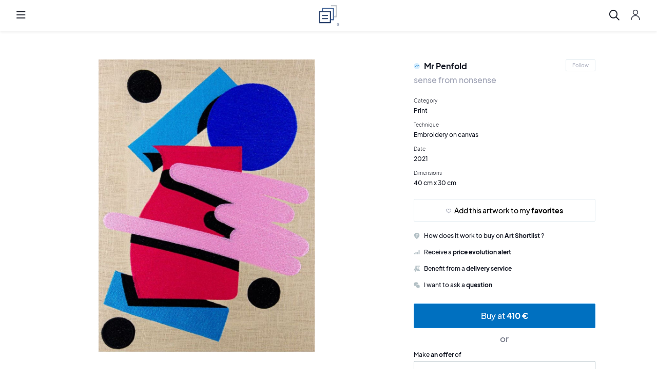

--- FILE ---
content_type: text/html; charset=utf-8
request_url: https://artshortlist.com/en/artwork?id=2689
body_size: 17437
content:
<!DOCTYPE html><html lang="en"><head><link rel="icon" type="image/png" href="https://artshortlist.com/img/favicon.png"><link rel="mask-icon" href="https://artshortlist.com/img/safari-pinned-tab.svg" color="#2c436d"><link rel="stylesheet" href="https://cdnjs.cloudflare.com/ajax/libs/normalize/8.0.0/normalize.min.css" as="style" onload="this.onload=null;this.rel='stylesheet'"><noscript><link rel="stylesheet" href="https://cdnjs.cloudflare.com/ajax/libs/normalize/8.0.0/normalize.min.css" type="text/css"></noscript><link rel="stylesheet" href="https://fonts.googleapis.com/css?family=Assistant:300,400,600,700,800|Playfair+Display:400,700|Lato:300,400,700,900&amp;display=swap" as="style" onload="this.onload=null;this.rel='stylesheet'"><noscript><link rel="stylesheet" href="https://fonts.googleapis.com/css?family=Assistant:300,400,600,700,800|Playfair+Display:400,700|Lato:300,400,700,900&amp;display=swap" type="text/css"></noscript><link rel="stylesheet" href="https://use.typekit.net/cti4yih.css" as="style" onload="this.onload=null;this.rel='stylesheet'"><noscript><link rel="stylesheet" href="https://use.typekit.net/cti4yih.css" type="text/css"></noscript><script src="https://kit.fontawesome.com/fcfa60c7cc.js" crossorigin="anonymous"></script><link rel="stylesheet" href="/css/air-datepicker/datepicker.min.css" as="style" onload="this.onload=null;this.rel='stylesheet'"><noscript><link rel="stylesheet" href="/css/air-datepicker/datepicker.min.css" type="text/css"></noscript><link rel="stylesheet" href="/css/dropzone/dropzone.min.css" as="style" onload="this.onload=null;this.rel='stylesheet'"><noscript><link rel="stylesheet" href="/css/dropzone/dropzone.min.css" type="text/css"></noscript><link rel="stylesheet" href="/css/owl-carousel/owl.carousel.min.css" as="style" onload="this.onload=null;this.rel='stylesheet'"><noscript><link rel="stylesheet" href="/css/owl-carousel/owl.carousel.min.css" type="text/css"></noscript><link rel="stylesheet" href="/css/owl-carousel/owl.theme.default.min.css" as="style" onload="this.onload=null;this.rel='stylesheet'"><noscript><link rel="stylesheet" href="/css/owl-carousel/owl.theme.default.min.css" type="text/css"></noscript><link rel="stylesheet" href="/css/pushy/pushy.css" as="style" onload="this.onload=null;this.rel='stylesheet'"><noscript><link rel="stylesheet" href="/css/pushy/pushy.css" type="text/css"></noscript><link rel="stylesheet" href="/css/popper.css" as="style" onload="this.onload=null;this.rel='stylesheet'"><noscript><link rel="stylesheet" href="/css/popper.css" type="text/css"></noscript><link rel="stylesheet" href="/css/style.css" as="style" onload="this.onload=null;this.rel='stylesheet'"><noscript><link rel="stylesheet" href="/css/style.css" type="text/css"></noscript><link rel="stylesheet" href="/css/artists/blocks.css" as="style" onload="this.onload=null;this.rel='stylesheet'"><noscript><link rel="stylesheet" href="/css/artists/blocks.css" type="text/css"></noscript><link rel="stylesheet" href="https://use.typekit.net/cti4yih.css" as="style" onload="this.onload=null;this.rel='stylesheet'"><noscript><link rel="stylesheet" href="https://use.typekit.net/cti4yih.css" type="text/css"></noscript><script src="https://ajax.googleapis.com/ajax/libs/jquery/3.1.0/jquery.min.js" crossorigin="anonymous" defer></script><script src="https://code.jquery.com/ui/1.12.1/jquery-ui.js" defer></script><script src="/js/air-datepicker/datepicker.min.js" defer></script><script src="/js/air-datepicker/datepicker.fr.js" defer></script><script src="https://unpkg.com/popper.js/dist/umd/popper.min.js" defer></script><script src="https://unpkg.com/tooltip.js/dist/umd/tooltip.min.js" defer></script><script src="/js/dropzone/dropzone.js" defer></script><script src="/js/owl-carousel/owl.carousel.min.js" defer></script><script src="/js/pushy/pushy.min.js" defer></script><script>var logged_in = false
window.$crisp=[];window.CRISP_WEBSITE_ID="d550d754-8653-490d-852f-addf2b4a0b2b";(function(){ d=document;s=d.createElement("script"); s.src="https://client.crisp.chat/l.js"; s.async=1;d.getElementsByTagName("head")[0].appendChild(s);})();
var jsStrings = [
	"Sorry, we did not get any results.",
	"Remove the <b>price evolution alert</b> for this artwork",
	"Receive an <b>price evolution alert</b> for this artwork",
	"To measure a framed artwork, render the dimensions without considering the frame.",
	"To take the measurements of a sculpture take into account the base if the latter has one.",
	"Where does the signature appear?",
	"A message with your password has been sent to:",
	"Sorry, there is no account registered with that email.",
	"No messages yet.",
];
var cloudinaryBaseUrl = "https://images.artshortlist.com/?width=WIDTH&url=https://artshortlist.com";
var lang = "en";</script><script src="/js/common.js" defer></script><meta name="viewport" content="width=device-width, initial-scale=1.0, maximum-scale=1.0"><meta property="og:image" content="https://artshortlist.com/img/share.png"><meta charset="utf-8"><meta name="p:domain_verify" content="1f34ecf889e59c8a0569739bb58559a7"><base href="https://artshortlist.com/en/"><link rel="alternate" lang="fr" href="https://artshortlist.com/fr/artwork"><link rel="alternate" lang="en" href="https://artshortlist.com/en/artwork"><link rel="alternate" lang="x-default" href="https://artshortlist.com/artwork"><script async src="https://www.googletagmanager.com/gtag/js?id=G-E0ZH1W2EPL"></script><script>window.dataLayer = window.dataLayer || [];
function gtag(){dataLayer.push(arguments);}
gtag('js', new Date());

gtag('config', 'G-E0ZH1W2EPL');
</script><script type="application/ld+json">{
	"@context": "http://schema.org",
	"@type": "Organization",
	"name": "Art Shortlist",
	"url": "https://artshortlist.com",
	"address": "",
	"sameAs": [
		"https://www.facebook.com/artshortlist/",
		"https://www.linkedin.com/company/artshortlist/",
		"https://www.instagram.com/artshortlist/"
	]
}</script><script src="/js/utils.js"></script><title>ᐅ sense from nonsense by Mr Penfold (2021) | Print | Art Shortlist</title><meta property="description" content="Discover the artwork: sense from nonsense by Mr Penfold. A team of experts at your disposal. Secure payments."><script>var artworkImages = ["IMzmvL85VpYXo3KDIS_v3q-V.jpg","7RuBweAs-E7m2NgeGCFVCIxg.jpg","G49tTJJyvfWBzX_M0XcS8lB6.jpg","qhOZKhfyDO3HijvCt72hvrma.jpg","3r7JFaR2eLRSqxw7OSW1r20G.jpg","FUq3oON5_mF2mm9qhW8y5lwb.jpg"];
var artworkPrice = 410;
var artworkId = 2689;
var imagineAtHomePictures = []</script><link rel="stylesheet" href="/css/fancybox/jquery.fancybox.min.css"><link rel="stylesheet" href="/css/artists/artistInfos.css"><link rel="stylesheet" href="/css/artists/artistItem.css"><link rel="stylesheet" href="/css/artists/artist.css"><script src="/js/artists/artist.js" defer></script><script src="/js/fancybox/jquery.fancybox.min.js" defer></script><script src="/js/artwork.js" defer></script></head><body class="english" id="artwork"><nav class="pushy pushy-left"><div class="pushy-background"></div><div class="pushy-content"><div class="menuTop"><div class="headerMobileLangSelectorDropdownWrapper"><button class="btn language headerMobileLangSelector"><img class="flagImage" src="/img/en_flag.png" alt="English">English</button><div class="dropdown locales"><ul><li><a href="https://artshortlist.com/en/artwork?id=2689"><img src="/img/en_flag.png" alt="English">English</a></li><li><a href="https://artshortlist.com/fr/artwork?id=2689"><img src="/img/france_flag.png" alt="Français">Français</a></li></ul></div></div><button class="btn close"><i class="fal fa-times"></i></button></div><div class="sideMenu"><ul><li><a class="menuLink" href="artists">Artists</a></li><li><a class="menuLink" href="catalog">Artworks</a></li><li><a class="menuLink" href="painting">Painting</a></li><li><a class="menuLink" href="drawing">Drawing</a></li><li><a class="menuLink" href="print">Print</a></li><li><a class="menuLink" href="sculpture">Sculpture</a></li><li><a class="menuLink" href="journal">Journal</a></li></ul><div class="buttons"><a class="btn cta submitWork yellow modalBtn" data-target="#sellModal">Sell an artwork</a><button class="btn cta ctaSecondary login modalBtn pushy-link" data-target="#authenticationModal">Register / Sign in</button></div></div></div></nav><div class="site-overlay"></div><div class="menuTabOverlay"></div><header class="mainHeader push"><button class="btn r-menu menu-btn menu-btn-mobile hideWhenSearch"><i class="far fa-bars"></i></button><div class="logoWrapper"><a href="home"><img class="logo" src="/img/logo.svg" alt="Logo"></a></div><nav class="mainMenu mainMenu1"><ul class="hideWhenSearch"><li><div class="menuTab"><a href="artists"><span>Artists</span></a><div class="menuTabContent catalogue"><div class="menuTabRow"><a class="menuTabRowButton" href="artists?category=painters">Painters</a><a class="menuTabRowButton" href="artists?category=drawers">Drawers</a><a class="menuTabRowButton" href="artists?category=sculptors">Sculptors</a><a class="menuTabRowButton" href="artists?reputation=famousArtists"><img class="menuIcon" src="/img/icons/reputation/famous.svg" alt="Famous artist">Famous artists</a><a class="menuTabRowButton" href="artists?reputation=emergingArtists"><img class="menuIcon" src="/img/icons/reputation/emerging.svg" alt="Emerging artist">Emerging artists</a></div><a class="headerAllLink" href="artists">All artists</a></div></div></li><li><div class="menuTab"><a href="catalog"><span>Artworks</span></a><div class="menuTabContent catalogue"><div class="headerHorizontalContainer"><div class="left"><b class="title">Techniques</b><ul><li><a href="painting"><i></i>Paintings</a></li><li><a href="drawing"><i></i>Drawings</a></li><li><a href="print"><i></i>Prints</a></li><li><a href="sculpture"><i></i>Sculptures</a></li></ul></div><div class="right"><b class="title">Prices</b><ul><li><a href="catalog?price=lessThan1000">Less than 1 000 € </a></li><li><a href="catalog?price=1000-5000">from 1 000 € to 5 000 € </a></li><li><a href="catalog?price=5000-10000">from 5 000 € to 10 000 € </a></li><li><a href="catalog?price=10000-20000">from 10 000 € to 20 000 € </a></li><li><a href="catalog?price=20000OrMore">More than 20 000 € </a></li></ul></div></div><a class="headerAllLink" href="catalog">All artworks</a></div></div></li><li><div class="menuTab"><a href="painting">Painting</a><div class="menuTabContent catalogue"><div class="headerHorizontalContainer"><div class="left"><b class="title">MOST POPULAR CATEGORIES</b><ul><li><a href="painting/abstract">Abstract</a></li><li><a href="painting/colorful">Colorful</a></li><li><a href="painting/contemporary">Contemporary</a></li><li><a href="painting/figurative">Figurative</a></li><li><a href="painting/landscape">Landscape</a></li><li><a href="painting/portrait">Portrait</a></li><li><a href="painting/street-art">Street Art</a></li></ul></div><div class="right"><b class="title">Prices</b><ul><li><a href="painting?price=lessThan1000">Less than 1 000 € </a></li><li><a href="painting?price=1000-5000">from 1 000 € to 5 000 € </a></li><li><a href="painting?price=5000-10000">from 5 000 € to 10 000 € </a></li><li><a href="painting?price=10000-20000">from 10 000 € to 20 000 € </a></li><li><a href="painting?price=20000OrMore">More than 20 000 € </a></li></ul></div></div><a class="headerAllLink" href="catalog">All paintings</a></div></div></li><li><div class="menuTab"><a href="drawing">Drawing</a><div class="menuTabContent catalogue"><div class="headerHorizontalContainer"><div class="left"><b class="title">MOST POPULAR CATEGORIES</b><ul><ul><li><a href="drawing/abstract">Abstract</a></li><li><a href="drawing/contemporary">Contemporary</a></li><li><a href="drawing/figurative">Figurative</a></li><li><a href="drawing/modern">Modern</a></li><li><a href="drawing/portrait">Portrait</a></li></ul></ul></div><div class="right"><b class="title">Prices</b><ul><li><a href="drawing?price=lessThan1000">Less than 1 000 € </a></li><li><a href="drawing?price=1000-5000">from 1 000 € to 5 000 € </a></li><li><a href="drawing?price=5000-10000">from 5 000 € to 10 000 € </a></li><li><a href="drawing?price=10000-20000">from 10 000 € to 20 000 € </a></li><li><a href="drawing?price=20000OrMore">More than 20 000 € </a></li></ul></div></div><a class="headerAllLink" href="catalog">All drawings</a></div></div></li><li><div class="menuTab"><a href="print">Print</a><div class="menuTabContent catalogue"><div class="headerHorizontalContainer"><div class="left"><b class="title">MOST POPULAR CATEGORIES</b><ul><li><a href="print/abstract">Abstract</a></li><li><a href="print/contemporary">Contemporary</a></li><li><a href="print/modern">Modern</a></li><li><a href="print/portrait">Portrait</a></li><li><a href="print/street-art">Street art</a></li></ul></div><div class="right"><b class="title">Prices</b><ul><li><a href="print?price=lessThan1000">Less than 1 000 € </a></li><li><a href="print?price=1000-5000">from 1 000 € to 5 000 € </a></li><li><a href="print?price=5000-10000">from 5 000 € to 10 000 € </a></li><li><a href="print?price=10000-20000">from 10 000 € to 20 000 € </a></li><li><a href="print?price=20000OrMore">More than 20 000 € </a></li></ul></div></div><a class="headerAllLink" href="catalog">All prints</a></div></div></li><li><div class="menuTab"><a href="sculpture">Sculpture</a><div class="menuTabContent catalogue"><div class="headerHorizontalContainer"><div class="left"><b class="title">MOST POPULAR CATEGORIES</b><ul><li><a href="sculpture/animal">Animal</a></li><li><a href="sculpture/bronze">Bronze</a></li><li><a href="sculpture/colorful">Colorful</a></li><li><a href="sculpture/contemporary">Contemporary</a></li><li><a href="sculpture/resin">Resin</a></li></ul></div><div class="right"><b class="title">Prices</b><ul><li><a href="sculpture?price=lessThan1000">Less than 1 000 € </a></li><li><a href="sculpture?price=1000-5000">from 1 000 € to 5 000 € </a></li><li><a href="sculpture?price=5000-10000">from 5 000 € to 10 000 € </a></li><li><a href="sculpture?price=10000-20000">from 10 000 € to 20 000 € </a></li><li><a href="sculpture?price=20000OrMore">More than 20 000 € </a></li></ul></div></div><a class="headerAllLink" href="catalog">All sculptures</a></div></div></li><li><div class="menuTab"><a href="journal">Journal</a><div class="menuTabContent catalogue"><div class="menuTabRow"><a class="menuTabRowButton" href="journal">All articles</a><a class="menuTabRowButton" href="journal/artists-and-movements"><span class="category">Artists &amp; Movements<span class="articlesNumber"> (47)</span></span></a><a class="menuTabRowButton" href="journal/art-shortlist"><span class="category">Art Shortlist<span class="articlesNumber"> (32)</span></span></a><a class="menuTabRowButton" href="journal/collector"><span class="category">Collector<span class="articlesNumber"> (25)</span></span></a><a class="menuTabRowButton" href="journal/focus-on-a-work"><span class="category">Focus on a work<span class="articlesNumber"> (9)</span></span></a><a class="menuTabRowButton" href="journal/news-and-culture"><span class="category">News &amp; Culture<span class="articlesNumber"> (19)</span></span></a><a class="menuTabRowButton" href="journal/tech-and-co"><span class="category">Tech &amp; Co<span class="articlesNumber"> (10)</span></span></a><a class="menuTabRowButton" href="journal/travel"><span class="category">Travel<span class="articlesNumber"> (6)</span></span></a></div></div></div></li></ul><div class="searchBox hidden"><input class="fullPlaceholder" placeholder="Artist, artwork, article or keyword" autocomplete="off" data-target="desktop"><input class="shortPlaceholder" placeholder="Search" autocomplete="off" data-target="desktop"><div class="inputDecoration"><i class="far fa-search"></i></div><div class="searchResults"><div class="artists" style="display: none"><div class="row"><span class="title">artists (<span class="artistCount"></span>)</span></div><ul class="list"></ul></div><div class="artworks" style="display: none"><div class="row"><span class="title">artworks (<span class="artworkCount"></span>)</span></div><ul class="list"></ul></div><div class="articles" style="display: none"><div class="row"><span class="title">articles (<span class="articleCount"></span>)</span></div><ul class="list"></ul></div><div class="noResults" style="display: none"><span>No results</span></div></div></div><button class="btn search hideWhenSearch" data-target="desktop"><i class="far fa-search"></i></button><button class="btn closeSearch"><i class="fal fa-times"></i></button></nav><nav class="mainMenu hideWhenSearch"><div class="userMenuDesktop"><button class="btn cta ctaSecondary login modalBtn" data-target="#authenticationModal">Register / Sign in</button></div><div class="userMenuMobile"><button class="btn account modalBtn" data-target="#authenticationModal"><img src="/img/icons/profile.svg"></button></div><a class="btn cta submitWork yellow modalBtn" data-target="#sellModal">Sell an artwork</a><div class="headerLangSelectorDropdownWrapper"><button class="btn language"><img src="/img/en_flag.png" alt="English"></button><div class="tooltip-wrapper tooltip"> <div class="tooltip dropmenu"><div class="dropdown locales"><ul><li><a href="https://artshortlist.com/en/artwork?id=2689"><img src="/img/en_flag.png" alt="English">English</a></li><li><a href="https://artshortlist.com/fr/artwork?id=2689"><img src="/img/france_flag.png" alt="Français">Français</a></li></ul></div></div></div></div></nav><button class="btn r-menu menu-btn menu-btn-desktop"><i class="far fa-bars"></i></button></header><div class="modal inactive animated" id="authenticationModal"><script src="/js/modals/authModal.js" defer></script><div class="modalContent animated"><div class="modalView" id="loginModal"><button class="close"><i class="fal fa-times"></i></button><img src="/img/logoBlue.svg"><h2>Discover the best of art</h2><div class="modalBody"><div class="left"><form id="preSignup"><h3>Register</h3><div class="wrapper"><label>Email address</label><div class="inputWrap"><input id="preSignupEmail" required type="email" placeholder="Your email address"></div><div class="error authModalError" id="emailFormatError"><i class="fas fa-exclamation-circle"></i>The e-mail address format is not correct</div></div><button class="btn cta inactive" type="submit">Next</button></form></div><div class="right"><form><h3>Log in</h3><div class="wrapper"><label>Email address</label><div class="inputWrap"><input id="connectionEmail" name="email" required type="email" placeholder="Your email address"></div><label>Password</label><div class="inputWrap"><input id="connectionPassword" name="password" required type="password" placeholder="Your password"></div></div><div class="error authModalError" id="signupError"><i class="fas fa-exclamation-circle"></i>Wrong password or email address</div><div class="flexRow"><button class="btn cta" id="connectionBtn">Sign in</button><a class="forgotPass">Forgot your password?</a></div></form></div></div></div><div class="modalView" id="signupModal" style="display: none;"><button class="close"><i class="fal fa-times"></i></button><button class="btn back" type="button"><img src="/img/icons/arrow-left.svg"></button><h2>Complete my profile</h2><div class="modalBody"><p>We need <b>additional information</b> to allow you to access the full functionality of the site.</p><form method="POST" action="/signup"><div class="formRow"><div class="inputGroup"><label for="firstname">First name</label><div class="inputWrap"><input type="text" required name="firstname" id="firstname" placeholder="First name"></div></div><div class="inputGroup"><label for="lastname">Name</label><div class="inputWrap"><input type="text" required name="lastname" id="lastname" placeholder="Name"></div></div></div><div class="formRow"><div class="inputGroup"><label for="email">Email address</label><div class="inputWrap"><input type="email" required name="email" id="email" placeholder="Email address"></div></div><div class="inputGroup"><label for="password">Password</label><div class="inputWrap"><input type="password" required name="password" id="password" placeholder="•••••••••••••"></div></div></div><div class="formRow"><div class="inputGroup"><label for="phone">Phone number</label><div class="inputWrap"><input type="text" required name="phone" id="phone" placeholder="Phone number"></div></div><div class="inputGroup"><div class="checkInput customRadio"><input type="checkbox" id="accept_newsletter" name="accept_newsletter"><label class="default-label" for="accept_newsletter"><div class="checkInputState"></div><span>Subscribe to the newsletter</span><span class="optionalLabel">Optional</span></label></div><div class="checkInput customRadio"><input type="checkbox" id="accept_general_conditions" name="accept_general_conditions" required><label class="default-label" for="accept_general_conditions"><div class="checkInputState"></div><span>I accept terms and conditions</span></label><label class="invalid-label" for="accept_general_conditions"> <div class="checkInputState"></div><span>Please accept the terms and conditions of use</span></label></div></div></div><div class="buttons"><button class="btn cta" type="submit">I register</button></div></form></div></div><div class="modalView" id="forgotPasswordModal" style="display: none;"><button class="close"><i class="fal fa-times"></i></button><button class="btn back" type="button"><img src="/img/icons/arrow-left.svg"></button><h2>Recover my password</h2><div class="modalBody"><div class="wrapper"><p>Please submit your email address to receive your password by email.</p><form class="smallForm"><label>Email address</label><div class="inputWrap"><input required type="email" placeholder="Your email address" autofill="false" autocomplete="false"></div><div class="response"></div><div class="buttons"><button class="btn cta forgotPasswordSubmit">Get my password</button><button class="btn cta backToLogin">Return to login</button></div></form></div></div></div></div></div><div class="modal inactive animated" id="visitorModal"><div class="modalContent visitorModalContent animated"><div class="modalView" id="visitorModal"><button class="close"><i class="fal fa-times"></i></button><h2>Sign up to get the most out of Art Shortlist</h2><div class="modalBody"><div class="visitorAdvantages"><div class="iconContent"><div class="icon"><img src="/img/icons/popup/1.svg"></div><div>Save your favorite artworks and artists</div></div><div class="iconContent middle"><div class="icon"><img src="/img/icons/popup/2.svg"></div><div>Receive the best of modern and contemporary art news</div></div><div class="iconContent"><div class="icon"><img src="/img/icons/popup/3.svg"></div><div>Get personalized recommendations</div></div></div><div class="visitorActions"><button class="btn cta ctaSecondary" type="button" id="openRegisterModal">Sign in</button><button class="btn cta" type="button" id="openAuthenticationModal">Register</button></div></div></div></div></div><div class="modal buyOrSellModal inactive animated" id="buyModal"><div class="modalContent animated"><button class="close"><i class="fal fa-times"></i></button><img class="logo" src="/img/logoBlue.svg"><div class="modalContentCentered"><h2>Buy the best artworks</h2><div class="actions"><a class="btn cta ctaSecondary" href="artists">Discover the artists</a><div class="orSeparator">or</div><a class="btn cta" href="catalog">Discover the artworks</a></div></div></div></div><div class="modal buyOrSellModal inactive animated" id="sellModal"><div class="modalContent animated"><button class="close"><i class="fal fa-times"></i></button><img class="logo" src="/img/logoBlue.svg"><div class="modalContentCentered"><h2>Sell art at the best price</h2><div class="actions"><a class="btn cta ctaSecondary" href="request-an-expertise">Request an expertise</a><div class="orSeparator">or</div><a class="btn cta yellow" href="add-an-artwork">Sell an artwork</a></div><a class="howItWorksLink" href="how-does-it-work-seller">How does it work?</a></div></div></div><main id="container"><section id="product"><div class="container"><div class="imgGallery"><div class="preview"><img srcset="https://images.artshortlist.com/?width=200&amp;url=https://artshortlist.com/img/pictures/IMzmvL85VpYXo3KDIS_v3q-V.jpg 200w, https://images.artshortlist.com/?width=400&amp;url=https://artshortlist.com/img/pictures/IMzmvL85VpYXo3KDIS_v3q-V.jpg 400w, https://images.artshortlist.com/?width=700&amp;url=https://artshortlist.com/img/pictures/IMzmvL85VpYXo3KDIS_v3q-V.jpg 700w, https://images.artshortlist.com/?width=1000&amp;url=https://artshortlist.com/img/pictures/IMzmvL85VpYXo3KDIS_v3q-V.jpg 1000w, https://images.artshortlist.com/?width=1800&amp;url=https://artshortlist.com/img/pictures/IMzmvL85VpYXo3KDIS_v3q-V.jpg 1800w" sizes="(max-width: 200px) 200px, (max-width: 400px) 400px, (max-width: 700px) 700px, (max-width: 1000px) 1000px, 1800px" src="https://images.artshortlist.com/?width=1800&amp;url=https://artshortlist.com/img/pictures/IMzmvL85VpYXo3KDIS_v3q-V.jpg" data-index="0" loading="lazy"></div><div class="thumbs"><div class="owl-carousel owl-theme"><div class="thumbnail" style="background-image: url('https://images.artshortlist.com/?width=300&amp;url=https://artshortlist.com/img/pictures/IMzmvL85VpYXo3KDIS_v3q-V.jpg')" data-index="0"></div><div class="thumbnail" style="background-image: url('https://images.artshortlist.com/?width=300&amp;url=https://artshortlist.com/img/pictures/7RuBweAs-E7m2NgeGCFVCIxg.jpg')" data-index="1"></div><div class="thumbnail" style="background-image: url('https://images.artshortlist.com/?width=300&amp;url=https://artshortlist.com/img/pictures/G49tTJJyvfWBzX_M0XcS8lB6.jpg')" data-index="2"></div><div class="thumbnail" style="background-image: url('https://images.artshortlist.com/?width=300&amp;url=https://artshortlist.com/img/pictures/qhOZKhfyDO3HijvCt72hvrma.jpg')" data-index="3"></div><div class="thumbnail" style="background-image: url('https://images.artshortlist.com/?width=300&amp;url=https://artshortlist.com/img/pictures/3r7JFaR2eLRSqxw7OSW1r20G.jpg')" data-index="4"></div><div class="thumbnail" style="background-image: url('https://images.artshortlist.com/?width=300&amp;url=https://artshortlist.com/img/pictures/FUq3oON5_mF2mm9qhW8y5lwb.jpg')" data-index="5"></div></div></div></div><div class="sidebar"><div class="sidebarContent"><div class="artistNameContainer"><a href="artist/mr-penfold"><h3><img src="/img/icons/reputation/emerging.svg" alt="Emerging artist" width="12" height="12"><span class="authorName">Mr Penfold</span></h3></a><button class="btn cta artistFollow followed" data-artistId="539" style="display: none;"><i class="fa fa-heart"></i><span>Followed</span></button><button class="btn cta ctaSecondary artistFollow" data-artistId="539" style="display: flex;"><span>Follow</span></button></div><h1 class="artworkName">sense from nonsense</h1><div class="summary"><div class="artworkAttr"><div><h4>Category</h4><span>Print</span></div></div><div class="artworkAttr"><div><h4>Technique</h4><span>Embroidery on canvas</span></div></div><div class="artworkAttr"><div><h4>Date</h4><span>2021</span></div></div><div class="artworkAttr"><div><h4>Dimensions</h4><span>40 cm x 30 cm</span></div></div></div><a class="btn cta ctaSecondary addFavorite" data-artworkId="2689"><i class="far fa-heart"></i><span class="addFavoriteText">Add this artwork to my <b>favorites</b></span></a><a class="btn sm comment" href="how-does-it-work-buyer"><img src="/img/icons/question.svg"><span>How does it work to buy on <b>Art Shortlist</b> ?</span></a><a class="btn sm notifications" data-target="#enablePriceAlertModal"><img src="/img/icons/analytics-bars.svg"><span class="addAlertText">Receive a <b>price evolution alert</b></span></a><a class="btn sm delivery modalBtn" data-target="#deliveryModal"><img src="/img/icons/delivery-truck-2.svg"><span>Benefit from a <b>delivery service</b></span></a><a class="btn sm comment openChat"><img src="/img/icons/messages-bubble-double.svg"><span>I want to ask a <b>question</b></span></a><button class="btn cta btn-buy">Buy at<b> 410&nbsp;€</b></button><div class="or">or</div><div class="placeOffer"><h3>Make <b>an offer</b> of</h3><form class="placeOfferForm"><div class="inputGroup"><div class="inputWrap"><input class="numbersOnly" type="number" placeholder="Price" required></div><div class="euroSign">€</div></div><button class="btn cta yellow" type="submit">Send my offer</button></form></div></div><div class="stickyForm" id="revealOnScroll"><div class="img" style="background-image: url('https://images.artshortlist.com/?width=1104&amp;url=https://artshortlist.com/img/pictures/IMzmvL85VpYXo3KDIS_v3q-V.jpg');" loading="lazy"></div><a href="artist/mr-penfold"><span class="authorName">Mr Penfold</span></a><span class="artworkName">sense from nonsense</span><button class="btn cta btn-buy">Buy at<b> 410 €</b></button><div class="or">or</div><div class="placeOffer"><h3>Make <b>an offer</b> of</h3><form class="placeOfferForm"><div class="inputGroup"><div class="inputWrap"><input class="numbersOnly" type="number" placeholder="Price" required></div><div class="euroSign">€</div></div><button class="btn cta yellow" type="submit">Send my offer</button></form></div></div></div><div class="generalInfo summary"><h2 id="stickyReference">Artwork information</h2><div class="artworkAttr"><div><h4>Category</h4><span>Print</span></div></div><div class="artworkAttr"><div><h4>Technique</h4><span>Embroidery on canvas</span></div></div><div class="artworkAttr"><div><h4>Date</h4><span>2021</span></div></div><div class="artworkAttr"><div><h4>Dimensions</h4><span>40 cm x 30 cm</span></div></div><div class="artworkAttr"><div><h4>Signature</h4><span>Signed on the back</span></div></div><div class="artworkAttr"><div><h4>Proof(s) of authenticity</h4><span>Certificate of authenticity issued by Vangart and signed by the artist. The purchase of this work also gives the right to obtain a NFT certification.</span></div></div><div class="artworkAttr"><div><h4>State of conservation</h4><span>Very good</span></div></div><div class="artworkAttr"><div><h4>Framing</h4><span>Yes</span></div></div><div class="artworkAttr"><div><h4>Location</h4><span>Lyon, France</span></div></div><div class="artworkAttr"><div><h4>Description</h4><p>Embroidered work of the British artist Mr. Penfold. It measures 40 x 30 cm without its frame and 46 x 36 cm with its frame. The frame is a black American box. Limited edition of only 8 copies.<br><br>"sense from nonsense" is an embroidery art made in 131 292 stitches or nearly 3h30 of work per canvas.<br><br>This work has the particularity of being embroidered on a particular textile since the artist has chosen linen to express his art.<br><br><b>About Vangart</b><br>Vangart is the perfect alliance between artistic creation and embroidery. Each collaboration is the result of a reflection with the artist on the choice of materials and colors to be used in order to faithfully transcribe his intentions. Each embroidered work represents several hours of work and hundreds of thousands of stitches which makes it totally unique.<br><br>Vangart collaborates with international artists to create limited edition embroidered works. Each work is numbered and delivered with a certificate of authenticity and signed by the artist. Delivery fee of 10 € for all France. For other destinations, do not hesitate to contact us.</p></div></div><div class="artworkAttr"><div><h4>Provenance</h4><p>Vangart's Studio in Lyon, France</p></div></div></div></div></section><section id="authorInfos"><div class="container containerAuthorInfos"><div class="homeh2Container"><h2>The artist</h2><div class="artistCategories"><div class="artistCategory">Painter</div><div class="artistCategory">Drawer</div></div></div><div class="details"><div class="wrap artistWrapper"><div class="row artistHeader"><div class="artistImgWrapper"><img class="artistImg" srcset="https://images.artshortlist.com/?width=200&amp;url=https://artshortlist.com/img/pictures/CkODcaLruSfL4q3f4WwQczVN.jpg 200w, https://images.artshortlist.com/?width=400&amp;url=https://artshortlist.com/img/pictures/CkODcaLruSfL4q3f4WwQczVN.jpg 400w, https://images.artshortlist.com/?width=600&amp;url=https://artshortlist.com/img/pictures/CkODcaLruSfL4q3f4WwQczVN.jpg 600w, https://images.artshortlist.com/?width=1029&amp;url=https://artshortlist.com/img/pictures/CkODcaLruSfL4q3f4WwQczVN.jpg 1029w" sizes="(max-width: 300px) 200px, (max-width: 500px) 400px, (max-width: 800px) 600px, 1000px" src="https://images.artshortlist.com/?width=1029&amp;url=https://artshortlist.com/img/pictures/CkODcaLruSfL4q3f4WwQczVN.jpg" loading="lazy"/><div class="artistInfos"><a href="artist/mr-penfold"><h2 class="artistName">Mr Penfold</h2></a><div class="artistTags"><div class="artistReputation"><img src="/img/icons/reputation/emerging.svg" alt="Emerging artist" loading="lazy"/><span>Emerging artist</span></div><div class="artistCategories"><div class="artistCategory">Painter</div><div class="artistCategory">Drawer</div></div></div><div class="artistBirthyear">Born in 1987</div><div class="artistCountry"><span>England</span></div></div><button class="btn cta artistFollow followed" data-artistId="539" style="display: none;"><i class="fa fa-heart"></i><span>Followed</span></button><button class="btn cta ctaSecondary artistFollow" data-artistId="539" style="display: flex;"><span>Follow</span></button></div><div class="artistDetails"><div class="artistTitleRow"><h2 class="artistName">Bio</h2></div><div class="artistDescription"><div class="artistDescriptionHtml"><p class="ql-align-justify">Tim Gresham, otherwise known as the artist "Mr Penfold", works across a variety of mediums from his Bristol based studio, the city where he currently resides.</p><p class="ql-align-justify">The artist’s chosen fields range from explorative, abstract paintings and screen printing to bold, large scale murals and immersive installations. His work with has been exhibited in galleries and institutions globally and he has collaborated with some of the world’s most iconic brands.</p><p class="ql-align-justify">Mr Penfold cites skateboard graphics and Memphis style furniture, alongside the study of form and colour from artists Tom Wesselmann and pioneer Eduardo Paolozzi from the <a href="https://artshortlist.com/en/journal/article/5-things-to-know-about-pop-art" target="_blank">Pop Art movement</a>, and more recent contemporary artists such as MOMO and KAWS, as some of his influences.</p></div><div class="readMore" style="display: none">Read more</div><div class="readLess" style="display: none">Read less</div></div></div></div></div></div></div></section><section class="carouselSection" id="related"><div class="container"><div class="homeh2Container"><h2>You may also <b>like</b></h2><a class="seeMoreLink" href="catalog">See all artworks</a></div><div class="artworks"><div class="owl-carousel owl-theme"><div class="cardWrapper"><div class="card artwork"><a class="imgWrap" href="artwork?id=12082"><img class="cardImg" srcset="https://res.cloudinary.com/dtflabxt0/image/fetch/w_200/https://artshortlist.com/img/pictures//DZJtRFDb3tiVVhtfbMaNZG3F.jpg 200w,https://images.artshortlist.com/?width=400&amp;url=https://artshortlist.com/img/pictures//DZJtRFDb3tiVVhtfbMaNZG3F.jpg 400w,https://images.artshortlist.com/?width=600&amp;url=https://artshortlist.com/img/pictures//DZJtRFDb3tiVVhtfbMaNZG3F.jpg 600w,https://images.artshortlist.com/?width=810&amp;url=https://artshortlist.com/img/pictures//DZJtRFDb3tiVVhtfbMaNZG3F.jpg 810w" sizes="(max-width: 300px) 200px, (max-width: 500px) 400px, (max-width: 700px) 600px, 810px" src="https://res.cloudinary.com/dtflabxt0/image/fetch/w_810/https://artshortlist.com/img/pictures//DZJtRFDb3tiVVhtfbMaNZG3F.jpg" loading="lazy"/></a><div class="cardBody"><div class="cardBodyLeft"><a href="artist/vhils"><h3 class="artistName"><img src="/img/icons/reputation/famous.svg" alt="Famous artist" width="16" height="16"/>Vhils</h3></a><span class="artworkTitle">Remnant</span><span class="artworkYear">2024</span></div><div class="cardBodyRight"><button class="btn addFavorite" data-artworkId="12082"><i class="fa-heart far"></i>I like</button></div></div><div class="cardFooter"><div class="cardArtworkPrice">2 000&nbsp;€</div><a class="category" href="estampe">Print</a></div></div></div><div class="cardWrapper"><div class="card artwork"><a class="imgWrap" href="artwork?id=12650"><img class="cardImg" srcset="https://res.cloudinary.com/dtflabxt0/image/fetch/w_200/https://artshortlist.com/img/pictures//e8nSZ3s--GpZFfaX-JorL915.jpg 200w,https://images.artshortlist.com/?width=400&amp;url=https://artshortlist.com/img/pictures//e8nSZ3s--GpZFfaX-JorL915.jpg 400w,https://images.artshortlist.com/?width=600&amp;url=https://artshortlist.com/img/pictures//e8nSZ3s--GpZFfaX-JorL915.jpg 600w,https://images.artshortlist.com/?width=810&amp;url=https://artshortlist.com/img/pictures//e8nSZ3s--GpZFfaX-JorL915.jpg 810w" sizes="(max-width: 300px) 200px, (max-width: 500px) 400px, (max-width: 700px) 600px, 810px" src="https://res.cloudinary.com/dtflabxt0/image/fetch/w_810/https://artshortlist.com/img/pictures//e8nSZ3s--GpZFfaX-JorL915.jpg" loading="lazy"/></a><div class="cardBody"><div class="cardBodyLeft"><a href="artist/paul-cesar-helleu"><h3 class="artistName"><img src="/img/icons/reputation/famous.svg" alt="Famous artist" width="16" height="16"/>Paul-César Helleu</h3></a><span class="artworkTitle">Terme dans les jardins du château de Versailles</span><span class="artworkYear">Beginning of the 20th century</span></div><div class="cardBodyRight"><button class="btn addFavorite" data-artworkId="12650"><i class="fa-heart far"></i>I like</button></div></div><div class="cardFooter"><div class="cardArtworkPrice">14 000&nbsp;€</div><a class="category" href="peinture">Painting</a></div></div></div><div class="cardWrapper"><div class="card artwork"><a class="imgWrap" href="artwork?id=12023"><img class="cardImg" srcset="https://res.cloudinary.com/dtflabxt0/image/fetch/w_200/https://artshortlist.com/img/pictures//0FMZNKiTeSRx6kOQQDD7GZ51.jpg 200w,https://images.artshortlist.com/?width=400&amp;url=https://artshortlist.com/img/pictures//0FMZNKiTeSRx6kOQQDD7GZ51.jpg 400w,https://images.artshortlist.com/?width=600&amp;url=https://artshortlist.com/img/pictures//0FMZNKiTeSRx6kOQQDD7GZ51.jpg 600w,https://images.artshortlist.com/?width=810&amp;url=https://artshortlist.com/img/pictures//0FMZNKiTeSRx6kOQQDD7GZ51.jpg 810w" sizes="(max-width: 300px) 200px, (max-width: 500px) 400px, (max-width: 700px) 600px, 810px" src="https://res.cloudinary.com/dtflabxt0/image/fetch/w_810/https://artshortlist.com/img/pictures//0FMZNKiTeSRx6kOQQDD7GZ51.jpg" loading="lazy"/></a><div class="cardBody"><div class="cardBodyLeft"><a href="artist/marie-laurencin"><h3 class="artistName"><img src="/img/icons/reputation/famous.svg" alt="Famous artist" width="16" height="16"/>Marie Laurencin</h3></a><span class="artworkTitle">Deux anges</span><span class="artworkYear">1949</span></div><div class="cardBodyRight"><button class="btn addFavorite" data-artworkId="12023"><i class="fa-heart far"></i>I like</button></div></div><div class="cardFooter"><div class="cardArtworkPrice">12 000&nbsp;€</div><a class="category" href="dessin">Drawing</a></div></div></div><div class="cardWrapper"><div class="card artwork"><a class="imgWrap" href="artwork?id=12257"><img class="cardImg" srcset="https://res.cloudinary.com/dtflabxt0/image/fetch/w_200/https://artshortlist.com/img/pictures//vwteJwj5WpxmugZ68Dv016IA.jpg 200w,https://images.artshortlist.com/?width=400&amp;url=https://artshortlist.com/img/pictures//vwteJwj5WpxmugZ68Dv016IA.jpg 400w,https://images.artshortlist.com/?width=600&amp;url=https://artshortlist.com/img/pictures//vwteJwj5WpxmugZ68Dv016IA.jpg 600w,https://images.artshortlist.com/?width=810&amp;url=https://artshortlist.com/img/pictures//vwteJwj5WpxmugZ68Dv016IA.jpg 810w" sizes="(max-width: 300px) 200px, (max-width: 500px) 400px, (max-width: 700px) 600px, 810px" src="https://res.cloudinary.com/dtflabxt0/image/fetch/w_810/https://artshortlist.com/img/pictures//vwteJwj5WpxmugZ68Dv016IA.jpg" loading="lazy"/></a><div class="cardBody"><div class="cardBodyLeft"><a href="artist/bernard-buffet"><h3 class="artistName"><img src="/img/icons/reputation/famous.svg" alt="Famous artist" width="16" height="16"/>Bernard Buffet</h3></a><span class="artworkTitle">Paris, Le Moulin Rouge</span><span class="artworkYear">1970</span></div><div class="cardBodyRight"><button class="btn addFavorite" data-artworkId="12257"><i class="fa-heart far"></i>I like</button></div></div><div class="cardFooter"><div class="cardArtworkPrice">2 500&nbsp;€</div><a class="category" href="estampe">Print</a></div></div></div><div class="cardWrapper"><div class="card artwork"><a class="imgWrap" href="artwork?id=12250"><img class="cardImg" srcset="https://res.cloudinary.com/dtflabxt0/image/fetch/w_200/https://artshortlist.com/img/pictures//brgjKN-AwrQqZgyaKaNlztIT.jpg 200w,https://images.artshortlist.com/?width=400&amp;url=https://artshortlist.com/img/pictures//brgjKN-AwrQqZgyaKaNlztIT.jpg 400w,https://images.artshortlist.com/?width=600&amp;url=https://artshortlist.com/img/pictures//brgjKN-AwrQqZgyaKaNlztIT.jpg 600w,https://images.artshortlist.com/?width=810&amp;url=https://artshortlist.com/img/pictures//brgjKN-AwrQqZgyaKaNlztIT.jpg 810w" sizes="(max-width: 300px) 200px, (max-width: 500px) 400px, (max-width: 700px) 600px, 810px" src="https://res.cloudinary.com/dtflabxt0/image/fetch/w_810/https://artshortlist.com/img/pictures//brgjKN-AwrQqZgyaKaNlztIT.jpg" loading="lazy"/></a><div class="cardBody"><div class="cardBodyLeft"><a href="artist/robert-indiana"><h3 class="artistName"><img src="/img/icons/reputation/famous.svg" alt="Famous artist" width="16" height="16"/>Robert Indiana</h3></a><span class="artworkTitle">Hope</span><span class="artworkYear">2010</span></div><div class="cardBodyRight"><button class="btn addFavorite" data-artworkId="12250"><i class="fa-heart far"></i>I like</button></div></div><div class="cardFooter"><div class="cardArtworkPrice">8 000&nbsp;€</div><a class="category" href="estampe">Print</a></div></div></div><div class="cardWrapper"><div class="card artwork"><a class="imgWrap" href="artwork?id=12585"><img class="cardImg" srcset="https://res.cloudinary.com/dtflabxt0/image/fetch/w_200/https://artshortlist.com/img/pictures/d7538f4e7b814fa7ed0cde01667f955b5011f588-CLOUDY%20B_3.jpg 200w,https://images.artshortlist.com/?width=400&amp;url=https://artshortlist.com/img/pictures/d7538f4e7b814fa7ed0cde01667f955b5011f588-CLOUDY%20B_3.jpg 400w,https://images.artshortlist.com/?width=600&amp;url=https://artshortlist.com/img/pictures/d7538f4e7b814fa7ed0cde01667f955b5011f588-CLOUDY%20B_3.jpg 600w,https://images.artshortlist.com/?width=810&amp;url=https://artshortlist.com/img/pictures/d7538f4e7b814fa7ed0cde01667f955b5011f588-CLOUDY%20B_3.jpg 810w" sizes="(max-width: 300px) 200px, (max-width: 500px) 400px, (max-width: 700px) 600px, 810px" src="https://res.cloudinary.com/dtflabxt0/image/fetch/w_810/https://artshortlist.com/img/pictures/d7538f4e7b814fa7ed0cde01667f955b5011f588-CLOUDY B_3.jpg" loading="lazy"/></a><div class="cardBody"><div class="cardBodyLeft"><a href="artist/nef"><h3 class="artistName"><img src="/img/icons/reputation/emerging.svg" alt="Emerging artist" width="16" height="16"/>Nef</h3></a><span class="artworkTitle">Cloudy B</span><span class="artworkYear">2022</span></div><div class="cardBodyRight"><button class="btn addFavorite" data-artworkId="12585"><i class="fa-heart far"></i>I like</button></div></div><div class="cardFooter"><div class="cardArtworkPrice">700&nbsp;€</div><a class="category" href="peinture">Painting</a></div></div></div><div class="cardWrapper"><div class="card artwork"><a class="imgWrap" href="artwork?id=5266"><img class="cardImg" srcset="https://res.cloudinary.com/dtflabxt0/image/fetch/w_200/https://artshortlist.com/img/pictures/0xzUFnWof9tlWglu0n5zyKZe.jpg 200w,https://images.artshortlist.com/?width=400&amp;url=https://artshortlist.com/img/pictures/0xzUFnWof9tlWglu0n5zyKZe.jpg 400w,https://images.artshortlist.com/?width=600&amp;url=https://artshortlist.com/img/pictures/0xzUFnWof9tlWglu0n5zyKZe.jpg 600w,https://images.artshortlist.com/?width=810&amp;url=https://artshortlist.com/img/pictures/0xzUFnWof9tlWglu0n5zyKZe.jpg 810w" sizes="(max-width: 300px) 200px, (max-width: 500px) 400px, (max-width: 700px) 600px, 810px" src="https://res.cloudinary.com/dtflabxt0/image/fetch/w_810/https://artshortlist.com/img/pictures/0xzUFnWof9tlWglu0n5zyKZe.jpg" loading="lazy"/></a><div class="cardBody"><div class="cardBodyLeft"><a href="artist/laurent-minguet"><h3 class="artistName"><img src="/img/icons/reputation/emerging.svg" alt="Emerging artist" width="16" height="16"/>Laurent Minguet</h3></a><span class="artworkTitle">Good morning NY</span><span class="artworkYear">2023</span></div><div class="cardBodyRight"><button class="btn addFavorite" data-artworkId="5266"><i class="fa-heart far"></i>I like</button></div></div><div class="cardFooter"><div class="cardArtworkPrice">750&nbsp;€</div><a class="category" href="estampe">Print</a></div></div></div><div class="cardWrapper"><div class="card artwork"><a class="imgWrap" href="artwork?id=11441"><img class="cardImg" srcset="https://res.cloudinary.com/dtflabxt0/image/fetch/w_200/https://artshortlist.com/img/pictures//UZRXZhxSNRQlfAcwjp5WpHcG.jpg 200w,https://images.artshortlist.com/?width=400&amp;url=https://artshortlist.com/img/pictures//UZRXZhxSNRQlfAcwjp5WpHcG.jpg 400w,https://images.artshortlist.com/?width=600&amp;url=https://artshortlist.com/img/pictures//UZRXZhxSNRQlfAcwjp5WpHcG.jpg 600w,https://images.artshortlist.com/?width=810&amp;url=https://artshortlist.com/img/pictures//UZRXZhxSNRQlfAcwjp5WpHcG.jpg 810w" sizes="(max-width: 300px) 200px, (max-width: 500px) 400px, (max-width: 700px) 600px, 810px" src="https://res.cloudinary.com/dtflabxt0/image/fetch/w_810/https://artshortlist.com/img/pictures//UZRXZhxSNRQlfAcwjp5WpHcG.jpg" loading="lazy"/></a><div class="cardBody"><div class="cardBodyLeft"><a href="artist/sonia-delaunay"><h3 class="artistName"><img src="/img/icons/reputation/famous.svg" alt="Famous artist" width="16" height="16"/>Sonia Delaunay</h3></a><span class="artworkTitle">Hommage à Tristan Tzara</span><span class="artworkYear">1968&nbsp;-&nbsp;1969</span></div><div class="cardBodyRight"><button class="btn addFavorite" data-artworkId="11441"><i class="fa-heart far"></i>I like</button></div></div><div class="cardFooter"><div class="cardArtworkPrice">5 500&nbsp;€</div><a class="category" href="estampe">Print</a></div></div></div><div class="cardWrapper"><div class="card artwork"><a class="imgWrap" href="artwork?id=4969"><img class="cardImg" srcset="https://res.cloudinary.com/dtflabxt0/image/fetch/w_200/https://artshortlist.com/img/pictures/1Oq2_y2A9zfocIHb2uOxvnzX.jpg 200w,https://images.artshortlist.com/?width=400&amp;url=https://artshortlist.com/img/pictures/1Oq2_y2A9zfocIHb2uOxvnzX.jpg 400w,https://images.artshortlist.com/?width=600&amp;url=https://artshortlist.com/img/pictures/1Oq2_y2A9zfocIHb2uOxvnzX.jpg 600w,https://images.artshortlist.com/?width=810&amp;url=https://artshortlist.com/img/pictures/1Oq2_y2A9zfocIHb2uOxvnzX.jpg 810w" sizes="(max-width: 300px) 200px, (max-width: 500px) 400px, (max-width: 700px) 600px, 810px" src="https://res.cloudinary.com/dtflabxt0/image/fetch/w_810/https://artshortlist.com/img/pictures/1Oq2_y2A9zfocIHb2uOxvnzX.jpg" loading="lazy"/></a><div class="cardBody"><div class="cardBodyLeft"><a href="artist/fasim"><h3 class="artistName"><img src="/img/icons/reputation/emerging.svg" alt="Emerging artist" width="16" height="16"/>Germán Bel (Fasim)</h3></a><span class="artworkTitle">Landscapes of the orchard I</span><span class="artworkYear">2023</span></div><div class="cardBodyRight"><button class="btn addFavorite" data-artworkId="4969"><i class="fa-heart far"></i>I like</button></div></div><div class="cardFooter"><div class="cardArtworkPrice">12 800&nbsp;€</div><a class="category" href="peinture">Painting</a></div></div></div><div class="cardWrapper"><div class="card artwork"><a class="imgWrap" href="artwork?id=5997"><img class="cardImg" srcset="https://res.cloudinary.com/dtflabxt0/image/fetch/w_200/https://artshortlist.com/img/pictures//H-RfwlAy99Kbrt2wS6IBYHoR.jpg 200w,https://images.artshortlist.com/?width=400&amp;url=https://artshortlist.com/img/pictures//H-RfwlAy99Kbrt2wS6IBYHoR.jpg 400w,https://images.artshortlist.com/?width=600&amp;url=https://artshortlist.com/img/pictures//H-RfwlAy99Kbrt2wS6IBYHoR.jpg 600w,https://images.artshortlist.com/?width=810&amp;url=https://artshortlist.com/img/pictures//H-RfwlAy99Kbrt2wS6IBYHoR.jpg 810w" sizes="(max-width: 300px) 200px, (max-width: 500px) 400px, (max-width: 700px) 600px, 810px" src="https://res.cloudinary.com/dtflabxt0/image/fetch/w_810/https://artshortlist.com/img/pictures//H-RfwlAy99Kbrt2wS6IBYHoR.jpg" loading="lazy"/></a><div class="cardBody"><div class="cardBodyLeft"><a href="artist/erró"><h3 class="artistName"><img src="/img/icons/reputation/famous.svg" alt="Famous artist" width="16" height="16"/>Erró</h3></a><span class="artworkTitle">Picasso Boat</span><span class="artworkYear">2021</span></div><div class="cardBodyRight"><button class="btn addFavorite" data-artworkId="5997"><i class="fa-heart far"></i>I like</button></div></div><div class="cardFooter"><div class="cardArtworkPrice">700&nbsp;€</div><a class="category" href="estampe">Print</a></div></div></div><div class="cardWrapper"><div class="card artwork"><a class="imgWrap" href="artwork?id=5987"><img class="cardImg" srcset="https://res.cloudinary.com/dtflabxt0/image/fetch/w_200/https://artshortlist.com/img/pictures//nDCb6d9btiOoPUo_61o-p_sC.JPG 200w,https://images.artshortlist.com/?width=400&amp;url=https://artshortlist.com/img/pictures//nDCb6d9btiOoPUo_61o-p_sC.JPG 400w,https://images.artshortlist.com/?width=600&amp;url=https://artshortlist.com/img/pictures//nDCb6d9btiOoPUo_61o-p_sC.JPG 600w,https://images.artshortlist.com/?width=810&amp;url=https://artshortlist.com/img/pictures//nDCb6d9btiOoPUo_61o-p_sC.JPG 810w" sizes="(max-width: 300px) 200px, (max-width: 500px) 400px, (max-width: 700px) 600px, 810px" src="https://res.cloudinary.com/dtflabxt0/image/fetch/w_810/https://artshortlist.com/img/pictures//nDCb6d9btiOoPUo_61o-p_sC.JPG" loading="lazy"/></a><div class="cardBody"><div class="cardBodyLeft"><a href="artist/pierre-alechinsky"><h3 class="artistName"><img src="/img/icons/reputation/famous.svg" alt="Famous artist" width="16" height="16"/>Pierre Alechinsky</h3></a><span class="artworkTitle">Jours Ouvrables Cinq</span><span class="artworkYear">2017</span></div><div class="cardBodyRight"><button class="btn addFavorite" data-artworkId="5987"><i class="fa-heart far"></i>I like</button></div></div><div class="cardFooter"><div class="cardArtworkPrice">1 400&nbsp;€</div><a class="category" href="estampe">Print</a></div></div></div><div class="cardWrapper"><div class="card artwork"><a class="imgWrap" href="artwork?id=451"><img class="cardImg" srcset="https://res.cloudinary.com/dtflabxt0/image/fetch/w_200/https://artshortlist.com/img/pictures/faqhaliU2kYHi2O9_yKDMkBt.jpg 200w,https://images.artshortlist.com/?width=400&amp;url=https://artshortlist.com/img/pictures/faqhaliU2kYHi2O9_yKDMkBt.jpg 400w,https://images.artshortlist.com/?width=600&amp;url=https://artshortlist.com/img/pictures/faqhaliU2kYHi2O9_yKDMkBt.jpg 600w,https://images.artshortlist.com/?width=810&amp;url=https://artshortlist.com/img/pictures/faqhaliU2kYHi2O9_yKDMkBt.jpg 810w" sizes="(max-width: 300px) 200px, (max-width: 500px) 400px, (max-width: 700px) 600px, 810px" src="https://res.cloudinary.com/dtflabxt0/image/fetch/w_810/https://artshortlist.com/img/pictures/faqhaliU2kYHi2O9_yKDMkBt.jpg" loading="lazy"/></a><div class="cardBody"><div class="cardBodyLeft"><a href="artist/yvaral"><h3 class="artistName"><img src="/img/icons/reputation/famous.svg" alt="Famous artist" width="16" height="16"/>Jean-Pierre Yvaral</h3></a><span class="artworkTitle">Horizon Structuré V</span><span class="artworkYear">1979</span></div><div class="cardBodyRight"><button class="btn addFavorite" data-artworkId="451"><i class="fa-heart far"></i>I like</button></div></div><div class="cardFooter"><div class="cardArtworkPrice">11 000&nbsp;€</div><a class="category" href="peinture">Painting</a></div></div></div><div class="cardWrapper"><div class="card artwork"><a class="imgWrap" href="artwork?id=5476"><img class="cardImg" srcset="https://res.cloudinary.com/dtflabxt0/image/fetch/w_200/https://artshortlist.com/img/pictures//vBLpYQ_ztgX2ZXE-ufmKo8fn.jpeg 200w,https://images.artshortlist.com/?width=400&amp;url=https://artshortlist.com/img/pictures//vBLpYQ_ztgX2ZXE-ufmKo8fn.jpeg 400w,https://images.artshortlist.com/?width=600&amp;url=https://artshortlist.com/img/pictures//vBLpYQ_ztgX2ZXE-ufmKo8fn.jpeg 600w,https://images.artshortlist.com/?width=810&amp;url=https://artshortlist.com/img/pictures//vBLpYQ_ztgX2ZXE-ufmKo8fn.jpeg 810w" sizes="(max-width: 300px) 200px, (max-width: 500px) 400px, (max-width: 700px) 600px, 810px" src="https://res.cloudinary.com/dtflabxt0/image/fetch/w_810/https://artshortlist.com/img/pictures//vBLpYQ_ztgX2ZXE-ufmKo8fn.jpeg" loading="lazy"/></a><div class="cardBody"><div class="cardBodyLeft"><a href="artist/frederic-benrath"><h3 class="artistName">Frédéric Benrath</h3></a><span class="artworkTitle">Composition (Série L'errance et le retour)</span><span class="artworkYear">1971</span></div><div class="cardBodyRight"><button class="btn addFavorite" data-artworkId="5476"><i class="fa-heart far"></i>I like</button></div></div><div class="cardFooter"><div class="cardArtworkPrice">9 000&nbsp;€</div><a class="category" href="peinture">Painting</a></div></div></div><div class="cardWrapper"><div class="card artwork"><a class="imgWrap" href="artwork?id=11414"><img class="cardImg" srcset="https://res.cloudinary.com/dtflabxt0/image/fetch/w_200/https://artshortlist.com/img/pictures//ZkNIcPUimmOR1AT8nDssS3af.jpg 200w,https://images.artshortlist.com/?width=400&amp;url=https://artshortlist.com/img/pictures//ZkNIcPUimmOR1AT8nDssS3af.jpg 400w,https://images.artshortlist.com/?width=600&amp;url=https://artshortlist.com/img/pictures//ZkNIcPUimmOR1AT8nDssS3af.jpg 600w,https://images.artshortlist.com/?width=810&amp;url=https://artshortlist.com/img/pictures//ZkNIcPUimmOR1AT8nDssS3af.jpg 810w" sizes="(max-width: 300px) 200px, (max-width: 500px) 400px, (max-width: 700px) 600px, 810px" src="https://res.cloudinary.com/dtflabxt0/image/fetch/w_810/https://artshortlist.com/img/pictures//ZkNIcPUimmOR1AT8nDssS3af.jpg" loading="lazy"/></a><div class="cardBody"><div class="cardBodyLeft"><a href="artist/jean-cocteau"><h3 class="artistName"><img src="/img/icons/reputation/famous.svg" alt="Famous artist" width="16" height="16"/>Jean Cocteau</h3></a><span class="artworkTitle">Le faune rayonnant</span><span class="artworkYear">1958</span></div><div class="cardBodyRight"><button class="btn addFavorite" data-artworkId="11414"><i class="fa-heart far"></i>I like</button></div></div><div class="cardFooter"><div class="cardArtworkPrice">8 500&nbsp;€</div><a class="category" href="sculpture">Sculpture</a></div></div></div><div class="cardWrapper"><div class="card artwork"><a class="imgWrap" href="artwork?id=256"><img class="cardImg" srcset="https://res.cloudinary.com/dtflabxt0/image/fetch/w_200/https://artshortlist.com/img/pictures/yK14h8Bhxtg4TWMLaioE-HvU.JPG 200w,https://images.artshortlist.com/?width=400&amp;url=https://artshortlist.com/img/pictures/yK14h8Bhxtg4TWMLaioE-HvU.JPG 400w,https://images.artshortlist.com/?width=600&amp;url=https://artshortlist.com/img/pictures/yK14h8Bhxtg4TWMLaioE-HvU.JPG 600w,https://images.artshortlist.com/?width=810&amp;url=https://artshortlist.com/img/pictures/yK14h8Bhxtg4TWMLaioE-HvU.JPG 810w" sizes="(max-width: 300px) 200px, (max-width: 500px) 400px, (max-width: 700px) 600px, 810px" src="https://res.cloudinary.com/dtflabxt0/image/fetch/w_810/https://artshortlist.com/img/pictures/yK14h8Bhxtg4TWMLaioE-HvU.JPG" loading="lazy"/></a><div class="cardBody"><div class="cardBodyLeft"><a href="artist/paul-cesar-helleu"><h3 class="artistName"><img src="/img/icons/reputation/famous.svg" alt="Famous artist" width="16" height="16"/>Paul-César Helleu</h3></a><span class="artworkTitle">Consuelo Vanderbilt, Duchesse de Marlborough</span><span class="artworkYear">1901</span></div><div class="cardBodyRight"><button class="btn addFavorite" data-artworkId="256"><i class="fa-heart far"></i>I like</button></div></div><div class="cardFooter"><div class="cardArtworkPrice">6 000&nbsp;€</div><a class="category" href="estampe">Print</a></div></div></div><div class="cardWrapper"><div class="card artwork"><a class="imgWrap" href="artwork?id=12056"><img class="cardImg" srcset="https://res.cloudinary.com/dtflabxt0/image/fetch/w_200/https://artshortlist.com/img/pictures//U-uwUAe5hEI_qEEbRWVd9-Lo.jpg 200w,https://images.artshortlist.com/?width=400&amp;url=https://artshortlist.com/img/pictures//U-uwUAe5hEI_qEEbRWVd9-Lo.jpg 400w,https://images.artshortlist.com/?width=600&amp;url=https://artshortlist.com/img/pictures//U-uwUAe5hEI_qEEbRWVd9-Lo.jpg 600w,https://images.artshortlist.com/?width=810&amp;url=https://artshortlist.com/img/pictures//U-uwUAe5hEI_qEEbRWVd9-Lo.jpg 810w" sizes="(max-width: 300px) 200px, (max-width: 500px) 400px, (max-width: 700px) 600px, 810px" src="https://res.cloudinary.com/dtflabxt0/image/fetch/w_810/https://artshortlist.com/img/pictures//U-uwUAe5hEI_qEEbRWVd9-Lo.jpg" loading="lazy"/></a><div class="cardBody"><div class="cardBodyLeft"><a href="artist/andy-warhol"><h3 class="artistName"><img src="/img/icons/reputation/famous.svg" alt="Famous artist" width="16" height="16"/>Andy Warhol</h3></a><span class="artworkTitle">Brillo Soap</span><span class="artworkYear">1970</span></div><div class="cardBodyRight"><button class="btn addFavorite" data-artworkId="12056"><i class="fa-heart far"></i>I like</button></div></div><div class="cardFooter"><div class="cardArtworkPrice">2 300&nbsp;€</div><a class="category" href="estampe">Print</a></div></div></div><div class="cardWrapper"><div class="card artwork"><a class="imgWrap" href="artwork?id=11877"><img class="cardImg" srcset="https://res.cloudinary.com/dtflabxt0/image/fetch/w_200/https://artshortlist.com/img/pictures//_SF93I1QELwNZ0Uer89Be_nd.jpg 200w,https://images.artshortlist.com/?width=400&amp;url=https://artshortlist.com/img/pictures//_SF93I1QELwNZ0Uer89Be_nd.jpg 400w,https://images.artshortlist.com/?width=600&amp;url=https://artshortlist.com/img/pictures//_SF93I1QELwNZ0Uer89Be_nd.jpg 600w,https://images.artshortlist.com/?width=810&amp;url=https://artshortlist.com/img/pictures//_SF93I1QELwNZ0Uer89Be_nd.jpg 810w" sizes="(max-width: 300px) 200px, (max-width: 500px) 400px, (max-width: 700px) 600px, 810px" src="https://res.cloudinary.com/dtflabxt0/image/fetch/w_810/https://artshortlist.com/img/pictures//_SF93I1QELwNZ0Uer89Be_nd.jpg" loading="lazy"/></a><div class="cardBody"><div class="cardBodyLeft"><a href="artist/pierre-soulages"><h3 class="artistName"><img src="/img/icons/reputation/famous.svg" alt="Famous artist" width="16" height="16"/>Pierre Soulages</h3></a><span class="artworkTitle">Lithographie No. 2</span><span class="artworkYear">1957</span></div><div class="cardBodyRight"><button class="btn addFavorite" data-artworkId="11877"><i class="fa-heart far"></i>I like</button></div></div><div class="cardFooter"><div class="cardArtworkPrice">30 000&nbsp;€</div><a class="category" href="estampe">Print</a></div></div></div><div class="cardWrapper"><div class="card artwork"><a class="imgWrap" href="artwork?id=9296"><img class="cardImg" srcset="https://res.cloudinary.com/dtflabxt0/image/fetch/w_200/https://artshortlist.com/img/pictures//tSF7QsukMJ0xlb3zHABhjOSh.jpeg 200w,https://images.artshortlist.com/?width=400&amp;url=https://artshortlist.com/img/pictures//tSF7QsukMJ0xlb3zHABhjOSh.jpeg 400w,https://images.artshortlist.com/?width=600&amp;url=https://artshortlist.com/img/pictures//tSF7QsukMJ0xlb3zHABhjOSh.jpeg 600w,https://images.artshortlist.com/?width=810&amp;url=https://artshortlist.com/img/pictures//tSF7QsukMJ0xlb3zHABhjOSh.jpeg 810w" sizes="(max-width: 300px) 200px, (max-width: 500px) 400px, (max-width: 700px) 600px, 810px" src="https://res.cloudinary.com/dtflabxt0/image/fetch/w_810/https://artshortlist.com/img/pictures//tSF7QsukMJ0xlb3zHABhjOSh.jpeg" loading="lazy"/></a><div class="cardBody"><div class="cardBodyLeft"><a href="artist/maxence-dore"><h3 class="artistName"><img src="/img/icons/reputation/emerging.svg" alt="Emerging artist" width="16" height="16"/>Maxence Doré</h3></a><span class="artworkTitle">Mystère sismique</span><span class="artworkYear">2023</span></div><div class="cardBodyRight"><button class="btn addFavorite" data-artworkId="9296"><i class="fa-heart far"></i>I like</button></div></div><div class="cardFooter"><div class="cardArtworkPrice">6 500&nbsp;€</div><a class="category" href="peinture">Painting</a></div></div></div><div class="cardWrapper"><div class="card artwork"><a class="imgWrap" href="artwork?id=9734"><img class="cardImg" srcset="https://res.cloudinary.com/dtflabxt0/image/fetch/w_200/https://artshortlist.com/img/pictures/d3fe89736cd3886f031ed89be7a7a37dddace693-addfuel%20homestreethome.jpg 200w,https://images.artshortlist.com/?width=400&amp;url=https://artshortlist.com/img/pictures/d3fe89736cd3886f031ed89be7a7a37dddace693-addfuel%20homestreethome.jpg 400w,https://images.artshortlist.com/?width=600&amp;url=https://artshortlist.com/img/pictures/d3fe89736cd3886f031ed89be7a7a37dddace693-addfuel%20homestreethome.jpg 600w,https://images.artshortlist.com/?width=810&amp;url=https://artshortlist.com/img/pictures/d3fe89736cd3886f031ed89be7a7a37dddace693-addfuel%20homestreethome.jpg 810w" sizes="(max-width: 300px) 200px, (max-width: 500px) 400px, (max-width: 700px) 600px, 810px" src="https://res.cloudinary.com/dtflabxt0/image/fetch/w_810/https://artshortlist.com/img/pictures/d3fe89736cd3886f031ed89be7a7a37dddace693-addfuel homestreethome.jpg" loading="lazy"/></a><div class="cardBody"><div class="cardBodyLeft"><a href="artist/add-fuel"><h3 class="artistName"><img src="/img/icons/reputation/famous.svg" alt="Famous artist" width="16" height="16"/>Add Fuel</h3></a><span class="artworkTitle">Home Street Home AP</span><span class="artworkYear">2015</span></div><div class="cardBodyRight"><button class="btn addFavorite" data-artworkId="9734"><i class="fa-heart far"></i>I like</button></div></div><div class="cardFooter"><div class="cardArtworkPrice">800&nbsp;€</div><a class="category" href="estampe">Print</a></div></div></div><div class="cardWrapper"><div class="card artwork"><a class="imgWrap" href="artwork?id=5526"><img class="cardImg" srcset="https://res.cloudinary.com/dtflabxt0/image/fetch/w_200/https://artshortlist.com/img/pictures//ax_TH6uCYUdTJCJafd_5OJDT.jpg 200w,https://images.artshortlist.com/?width=400&amp;url=https://artshortlist.com/img/pictures//ax_TH6uCYUdTJCJafd_5OJDT.jpg 400w,https://images.artshortlist.com/?width=600&amp;url=https://artshortlist.com/img/pictures//ax_TH6uCYUdTJCJafd_5OJDT.jpg 600w,https://images.artshortlist.com/?width=810&amp;url=https://artshortlist.com/img/pictures//ax_TH6uCYUdTJCJafd_5OJDT.jpg 810w" sizes="(max-width: 300px) 200px, (max-width: 500px) 400px, (max-width: 700px) 600px, 810px" src="https://res.cloudinary.com/dtflabxt0/image/fetch/w_810/https://artshortlist.com/img/pictures//ax_TH6uCYUdTJCJafd_5OJDT.jpg" loading="lazy"/></a><div class="cardBody"><div class="cardBodyLeft"><a href="artist/shepard-fairey"><h3 class="artistName"><img src="/img/icons/reputation/famous.svg" alt="Famous artist" width="16" height="16"/>Shepard Fairey (OBEY)</h3></a><span class="artworkTitle">Barbwire Dove Collage (Lisbon)</span><span class="artworkYear">2023</span></div><div class="cardBodyRight"><button class="btn addFavorite" data-artworkId="5526"><i class="fa-heart far"></i>I like</button></div></div><div class="cardFooter"><div class="cardArtworkPrice">500&nbsp;€</div><a class="category" href="estampe">Print</a></div></div></div><div class="cardWrapper"><div class="card artwork"><a class="imgWrap" href="artwork?id=9868"><img class="cardImg" srcset="https://res.cloudinary.com/dtflabxt0/image/fetch/w_200/https://artshortlist.com/img/pictures//qZCcjEaxv5RD29qSmfjyzP-M.jpg 200w,https://images.artshortlist.com/?width=400&amp;url=https://artshortlist.com/img/pictures//qZCcjEaxv5RD29qSmfjyzP-M.jpg 400w,https://images.artshortlist.com/?width=600&amp;url=https://artshortlist.com/img/pictures//qZCcjEaxv5RD29qSmfjyzP-M.jpg 600w,https://images.artshortlist.com/?width=810&amp;url=https://artshortlist.com/img/pictures//qZCcjEaxv5RD29qSmfjyzP-M.jpg 810w" sizes="(max-width: 300px) 200px, (max-width: 500px) 400px, (max-width: 700px) 600px, 810px" src="https://res.cloudinary.com/dtflabxt0/image/fetch/w_810/https://artshortlist.com/img/pictures//qZCcjEaxv5RD29qSmfjyzP-M.jpg" loading="lazy"/></a><div class="cardBody"><div class="cardBodyLeft"><a href="artist/jef-aerosol"><h3 class="artistName"><img src="/img/icons/reputation/famous.svg" alt="Famous artist" width="16" height="16"/>Jef Aérosol</h3></a><span class="artworkTitle">I love Brussels</span><span class="artworkYear">2016</span></div><div class="cardBodyRight"><button class="btn addFavorite" data-artworkId="9868"><i class="fa-heart far"></i>I like</button></div></div><div class="cardFooter"><div class="cardArtworkPrice">15 000&nbsp;€</div><a class="category" href="peinture">Painting</a></div></div></div><div class="cardWrapper"><div class="card artwork"><a class="imgWrap" href="artwork?id=4501"><img class="cardImg" srcset="https://res.cloudinary.com/dtflabxt0/image/fetch/w_200/https://artshortlist.com/img/pictures/VXdW4vZ5yGJ-0BB715lbfSMw.jpeg 200w,https://images.artshortlist.com/?width=400&amp;url=https://artshortlist.com/img/pictures/VXdW4vZ5yGJ-0BB715lbfSMw.jpeg 400w,https://images.artshortlist.com/?width=600&amp;url=https://artshortlist.com/img/pictures/VXdW4vZ5yGJ-0BB715lbfSMw.jpeg 600w,https://images.artshortlist.com/?width=810&amp;url=https://artshortlist.com/img/pictures/VXdW4vZ5yGJ-0BB715lbfSMw.jpeg 810w" sizes="(max-width: 300px) 200px, (max-width: 500px) 400px, (max-width: 700px) 600px, 810px" src="https://res.cloudinary.com/dtflabxt0/image/fetch/w_810/https://artshortlist.com/img/pictures/VXdW4vZ5yGJ-0BB715lbfSMw.jpeg" loading="lazy"/></a><div class="cardBody"><div class="cardBodyLeft"><a href="artist/takeru-amano"><h3 class="artistName"><img src="/img/icons/reputation/emerging.svg" alt="Emerging artist" width="16" height="16"/>Takeru Amano</h3></a><span class="artworkTitle">The Dog</span><span class="artworkYear">2022</span></div><div class="cardBodyRight"><button class="btn addFavorite" data-artworkId="4501"><i class="fa-heart far"></i>I like</button></div></div><div class="cardFooter"><div class="cardArtworkPrice">1 200&nbsp;€</div><a class="category" href="estampe">Print</a></div></div></div><div class="cardWrapper"><div class="card artwork"><a class="imgWrap" href="artwork?id=9892"><img class="cardImg" srcset="https://res.cloudinary.com/dtflabxt0/image/fetch/w_200/https://artshortlist.com/img/pictures/15cce974293e11d8e7de0e34257ef5231843013f-Galerie%20Serventi%20-%20ErrO.jpg 200w,https://images.artshortlist.com/?width=400&amp;url=https://artshortlist.com/img/pictures/15cce974293e11d8e7de0e34257ef5231843013f-Galerie%20Serventi%20-%20ErrO.jpg 400w,https://images.artshortlist.com/?width=600&amp;url=https://artshortlist.com/img/pictures/15cce974293e11d8e7de0e34257ef5231843013f-Galerie%20Serventi%20-%20ErrO.jpg 600w,https://images.artshortlist.com/?width=810&amp;url=https://artshortlist.com/img/pictures/15cce974293e11d8e7de0e34257ef5231843013f-Galerie%20Serventi%20-%20ErrO.jpg 810w" sizes="(max-width: 300px) 200px, (max-width: 500px) 400px, (max-width: 700px) 600px, 810px" src="https://res.cloudinary.com/dtflabxt0/image/fetch/w_810/https://artshortlist.com/img/pictures/15cce974293e11d8e7de0e34257ef5231843013f-Galerie Serventi - ErrO.jpg" loading="lazy"/></a><div class="cardBody"><div class="cardBodyLeft"><a href="artist/erró"><h3 class="artistName"><img src="/img/icons/reputation/famous.svg" alt="Famous artist" width="16" height="16"/>Erró</h3></a><span class="artworkTitle">Goma 3</span><span class="artworkYear">2000</span></div><div class="cardBodyRight"><button class="btn addFavorite" data-artworkId="9892"><i class="fa-heart far"></i>I like</button></div></div><div class="cardFooter"><div class="cardArtworkPrice">38 000&nbsp;€</div><a class="category" href="peinture">Painting</a></div></div></div><div class="cardWrapper"><div class="card artwork"><a class="imgWrap" href="artwork?id=11413"><img class="cardImg" srcset="https://res.cloudinary.com/dtflabxt0/image/fetch/w_200/https://artshortlist.com/img/pictures//1HlXpPZX42gVt2umE874-46R.jpg 200w,https://images.artshortlist.com/?width=400&amp;url=https://artshortlist.com/img/pictures//1HlXpPZX42gVt2umE874-46R.jpg 400w,https://images.artshortlist.com/?width=600&amp;url=https://artshortlist.com/img/pictures//1HlXpPZX42gVt2umE874-46R.jpg 600w,https://images.artshortlist.com/?width=810&amp;url=https://artshortlist.com/img/pictures//1HlXpPZX42gVt2umE874-46R.jpg 810w" sizes="(max-width: 300px) 200px, (max-width: 500px) 400px, (max-width: 700px) 600px, 810px" src="https://res.cloudinary.com/dtflabxt0/image/fetch/w_810/https://artshortlist.com/img/pictures//1HlXpPZX42gVt2umE874-46R.jpg" loading="lazy"/></a><div class="cardBody"><div class="cardBodyLeft"><a href="artist/yayoi-kusama"><h3 class="artistName"><img src="/img/icons/reputation/famous.svg" alt="Famous artist" width="16" height="16"/>Yayoi Kusama</h3></a><span class="artworkTitle">Pumpkin (Red)</span><span class="artworkYear">2015</span></div><div class="cardBodyRight"><button class="btn addFavorite" data-artworkId="11413"><i class="fa-heart far"></i>I like</button></div></div><div class="cardFooter"><div class="cardArtworkPrice">700&nbsp;€</div><a class="category" href="sculpture">Sculpture</a></div></div></div><div class="cardWrapper"><div class="card artwork"><a class="imgWrap" href="artwork?id=11929"><img class="cardImg" srcset="https://res.cloudinary.com/dtflabxt0/image/fetch/w_200/https://artshortlist.com/img/pictures//pF-J1wOFaOyL7ph4cWCNWA6P.jpg 200w,https://images.artshortlist.com/?width=400&amp;url=https://artshortlist.com/img/pictures//pF-J1wOFaOyL7ph4cWCNWA6P.jpg 400w,https://images.artshortlist.com/?width=600&amp;url=https://artshortlist.com/img/pictures//pF-J1wOFaOyL7ph4cWCNWA6P.jpg 600w,https://images.artshortlist.com/?width=810&amp;url=https://artshortlist.com/img/pictures//pF-J1wOFaOyL7ph4cWCNWA6P.jpg 810w" sizes="(max-width: 300px) 200px, (max-width: 500px) 400px, (max-width: 700px) 600px, 810px" src="https://res.cloudinary.com/dtflabxt0/image/fetch/w_810/https://artshortlist.com/img/pictures//pF-J1wOFaOyL7ph4cWCNWA6P.jpg" loading="lazy"/></a><div class="cardBody"><div class="cardBodyLeft"><a href="artist/michael-kagan"><h3 class="artistName">Michael Kagan</h3></a><span class="artworkTitle">In Memory</span><span class="artworkYear">2020</span></div><div class="cardBodyRight"><button class="btn addFavorite" data-artworkId="11929"><i class="fa-heart far"></i>I like</button></div></div><div class="cardFooter"><div class="cardArtworkPrice">1 700&nbsp;€</div><a class="category" href="estampe">Print</a></div></div></div><div class="cardWrapper"><div class="card artwork"><a class="imgWrap" href="artwork?id=4430"><img class="cardImg" srcset="https://res.cloudinary.com/dtflabxt0/image/fetch/w_200/https://artshortlist.com/img/pictures/1face207ab79bd938f5d520f6b5751dc4e27f0c3-Photo%2006-03-2023%2016%2031%2024.jpg 200w,https://images.artshortlist.com/?width=400&amp;url=https://artshortlist.com/img/pictures/1face207ab79bd938f5d520f6b5751dc4e27f0c3-Photo%2006-03-2023%2016%2031%2024.jpg 400w,https://images.artshortlist.com/?width=600&amp;url=https://artshortlist.com/img/pictures/1face207ab79bd938f5d520f6b5751dc4e27f0c3-Photo%2006-03-2023%2016%2031%2024.jpg 600w,https://images.artshortlist.com/?width=810&amp;url=https://artshortlist.com/img/pictures/1face207ab79bd938f5d520f6b5751dc4e27f0c3-Photo%2006-03-2023%2016%2031%2024.jpg 810w" sizes="(max-width: 300px) 200px, (max-width: 500px) 400px, (max-width: 700px) 600px, 810px" src="https://res.cloudinary.com/dtflabxt0/image/fetch/w_810/https://artshortlist.com/img/pictures/1face207ab79bd938f5d520f6b5751dc4e27f0c3-Photo 06-03-2023 16 31 24.jpg" loading="lazy"/></a><div class="cardBody"><div class="cardBodyLeft"><a href="artist/pierre-ambrogiani"><h3 class="artistName"><img src="/img/icons/reputation/famous.svg" alt="Famous artist" width="16" height="16"/>Pierre Ambrogiani</h3></a><span class="artworkTitle">Picador</span><span class="artworkYear">Beginning of the 20th century</span></div><div class="cardBodyRight"><button class="btn addFavorite" data-artworkId="4430"><i class="fa-heart far"></i>I like</button></div></div><div class="cardFooter"><div class="cardArtworkPrice">9 000&nbsp;€</div><a class="category" href="peinture">Painting</a></div></div></div><div class="cardWrapper"><div class="card artwork"><a class="imgWrap" href="artwork?id=11920"><img class="cardImg" srcset="https://res.cloudinary.com/dtflabxt0/image/fetch/w_200/https://artshortlist.com/img/pictures/40d426f7f6128c2d1381949e9bf50a1c89ae7b04-aa-ly-june-event-in-situ_web-res_jonathandewaart_16-5-23_21%20(1).jpg 200w,https://images.artshortlist.com/?width=400&amp;url=https://artshortlist.com/img/pictures/40d426f7f6128c2d1381949e9bf50a1c89ae7b04-aa-ly-june-event-in-situ_web-res_jonathandewaart_16-5-23_21%20(1).jpg 400w,https://images.artshortlist.com/?width=600&amp;url=https://artshortlist.com/img/pictures/40d426f7f6128c2d1381949e9bf50a1c89ae7b04-aa-ly-june-event-in-situ_web-res_jonathandewaart_16-5-23_21%20(1).jpg 600w,https://images.artshortlist.com/?width=810&amp;url=https://artshortlist.com/img/pictures/40d426f7f6128c2d1381949e9bf50a1c89ae7b04-aa-ly-june-event-in-situ_web-res_jonathandewaart_16-5-23_21%20(1).jpg 810w" sizes="(max-width: 300px) 200px, (max-width: 500px) 400px, (max-width: 700px) 600px, 810px" src="https://res.cloudinary.com/dtflabxt0/image/fetch/w_810/https://artshortlist.com/img/pictures/40d426f7f6128c2d1381949e9bf50a1c89ae7b04-aa-ly-june-event-in-situ_web-res_jonathandewaart_16-5-23_21 (1).jpg" loading="lazy"/></a><div class="cardBody"><div class="cardBodyLeft"><a href="artist/ly"><h3 class="artistName"><img src="/img/icons/reputation/emerging.svg" alt="Emerging artist" width="16" height="16"/>LY</h3></a><span class="artworkTitle">LUV's Dog &quot;Park&quot;</span><span class="artworkYear">2023</span></div><div class="cardBodyRight"><button class="btn addFavorite" data-artworkId="11920"><i class="fa-heart far"></i>I like</button></div></div><div class="cardFooter"><div class="cardArtworkPrice">750&nbsp;€</div><a class="category" href="sculpture">Sculpture</a></div></div></div><div class="cardWrapper"><div class="card artwork"><a class="imgWrap" href="artwork?id=3666"><img class="cardImg" srcset="https://res.cloudinary.com/dtflabxt0/image/fetch/w_200/https://artshortlist.com/img/pictures/AMKJlJemKwC1B7drmuNE_8Ro.jpg 200w,https://images.artshortlist.com/?width=400&amp;url=https://artshortlist.com/img/pictures/AMKJlJemKwC1B7drmuNE_8Ro.jpg 400w,https://images.artshortlist.com/?width=600&amp;url=https://artshortlist.com/img/pictures/AMKJlJemKwC1B7drmuNE_8Ro.jpg 600w,https://images.artshortlist.com/?width=810&amp;url=https://artshortlist.com/img/pictures/AMKJlJemKwC1B7drmuNE_8Ro.jpg 810w" sizes="(max-width: 300px) 200px, (max-width: 500px) 400px, (max-width: 700px) 600px, 810px" src="https://res.cloudinary.com/dtflabxt0/image/fetch/w_810/https://artshortlist.com/img/pictures/AMKJlJemKwC1B7drmuNE_8Ro.jpg" loading="lazy"/></a><div class="cardBody"><div class="cardBodyLeft"><a href="artist/damien-hirst"><h3 class="artistName"><img src="/img/icons/reputation/famous.svg" alt="Famous artist" width="16" height="16"/>Damien Hirst</h3></a><span class="artworkTitle">H10-4 Suiko (The Empresses)</span><span class="artworkYear">2022</span></div><div class="cardBodyRight"><button class="btn addFavorite" data-artworkId="3666"><i class="fa-heart far"></i>I like</button></div></div><div class="cardFooter"><div class="cardArtworkPrice">9 000&nbsp;€</div><a class="category" href="estampe">Print</a></div></div></div><div class="cardWrapper"><div class="card artwork"><a class="imgWrap" href="artwork?id=10862"><img class="cardImg" srcset="https://res.cloudinary.com/dtflabxt0/image/fetch/w_200/https://artshortlist.com/img/pictures//lcIm0ncaLvcJOQ_1N2ogU3gA.jpg 200w,https://images.artshortlist.com/?width=400&amp;url=https://artshortlist.com/img/pictures//lcIm0ncaLvcJOQ_1N2ogU3gA.jpg 400w,https://images.artshortlist.com/?width=600&amp;url=https://artshortlist.com/img/pictures//lcIm0ncaLvcJOQ_1N2ogU3gA.jpg 600w,https://images.artshortlist.com/?width=810&amp;url=https://artshortlist.com/img/pictures//lcIm0ncaLvcJOQ_1N2ogU3gA.jpg 810w" sizes="(max-width: 300px) 200px, (max-width: 500px) 400px, (max-width: 700px) 600px, 810px" src="https://res.cloudinary.com/dtflabxt0/image/fetch/w_810/https://artshortlist.com/img/pictures//lcIm0ncaLvcJOQ_1N2ogU3gA.jpg" loading="lazy"/></a><div class="cardBody"><div class="cardBodyLeft"><a href="artist/laurent-minguet"><h3 class="artistName"><img src="/img/icons/reputation/emerging.svg" alt="Emerging artist" width="16" height="16"/>Laurent Minguet</h3></a><span class="artworkTitle">Alone in Venice Beach - Los Angeles</span><span class="artworkYear">2024</span></div><div class="cardBodyRight"><button class="btn addFavorite" data-artworkId="10862"><i class="fa-heart far"></i>I like</button></div></div><div class="cardFooter"><div class="cardArtworkPrice">750&nbsp;€</div><a class="category" href="estampe">Print</a></div></div></div><div class="cardWrapper"><div class="card artwork"><a class="imgWrap" href="artwork?id=9617"><img class="cardImg" srcset="https://res.cloudinary.com/dtflabxt0/image/fetch/w_200/https://artshortlist.com/img/pictures/67e0940cdc3525cb70f4c13116373dee9410c14f-C03050Popeye_41x41_S_2000x2000%20(1).jpg 200w,https://images.artshortlist.com/?width=400&amp;url=https://artshortlist.com/img/pictures/67e0940cdc3525cb70f4c13116373dee9410c14f-C03050Popeye_41x41_S_2000x2000%20(1).jpg 400w,https://images.artshortlist.com/?width=600&amp;url=https://artshortlist.com/img/pictures/67e0940cdc3525cb70f4c13116373dee9410c14f-C03050Popeye_41x41_S_2000x2000%20(1).jpg 600w,https://images.artshortlist.com/?width=810&amp;url=https://artshortlist.com/img/pictures/67e0940cdc3525cb70f4c13116373dee9410c14f-C03050Popeye_41x41_S_2000x2000%20(1).jpg 810w" sizes="(max-width: 300px) 200px, (max-width: 500px) 400px, (max-width: 700px) 600px, 810px" src="https://res.cloudinary.com/dtflabxt0/image/fetch/w_810/https://artshortlist.com/img/pictures/67e0940cdc3525cb70f4c13116373dee9410c14f-C03050Popeye_41x41_S_2000x2000 (1).jpg" loading="lazy"/></a><div class="cardBody"><div class="cardBodyLeft"><a href="artist/seen"><h3 class="artistName"><img src="/img/icons/reputation/famous.svg" alt="Famous artist" width="16" height="16"/>Seen</h3></a><span class="artworkTitle">Popeye</span><span class="artworkYear">2019</span></div><div class="cardBodyRight"><button class="btn addFavorite" data-artworkId="9617"><i class="fa-heart far"></i>I like</button></div></div><div class="cardFooter"><div class="cardArtworkPrice">12 000&nbsp;€</div><a class="category" href="peinture">Painting</a></div></div></div><div class="cardWrapper"><div class="card artwork"><a class="imgWrap" href="artwork?id=12336"><img class="cardImg" srcset="https://res.cloudinary.com/dtflabxt0/image/fetch/w_200/https://artshortlist.com/img/pictures//vIl8WFM1Z4tsmAluqt4JgVp3.jpg 200w,https://images.artshortlist.com/?width=400&amp;url=https://artshortlist.com/img/pictures//vIl8WFM1Z4tsmAluqt4JgVp3.jpg 400w,https://images.artshortlist.com/?width=600&amp;url=https://artshortlist.com/img/pictures//vIl8WFM1Z4tsmAluqt4JgVp3.jpg 600w,https://images.artshortlist.com/?width=810&amp;url=https://artshortlist.com/img/pictures//vIl8WFM1Z4tsmAluqt4JgVp3.jpg 810w" sizes="(max-width: 300px) 200px, (max-width: 500px) 400px, (max-width: 700px) 600px, 810px" src="https://res.cloudinary.com/dtflabxt0/image/fetch/w_810/https://artshortlist.com/img/pictures//vIl8WFM1Z4tsmAluqt4JgVp3.jpg" loading="lazy"/></a><div class="cardBody"><div class="cardBodyLeft"><a href="artist/jazzu"><h3 class="artistName"><img src="/img/icons/reputation/emerging.svg" alt="Emerging artist" width="16" height="16"/>Jazzu</h3></a><span class="artworkTitle">Tempérament chaud</span><span class="artworkYear">2025</span></div><div class="cardBodyRight"><button class="btn addFavorite" data-artworkId="12336"><i class="fa-heart far"></i>I like</button></div></div><div class="cardFooter"><div class="cardArtworkPrice">1 200&nbsp;€</div><a class="category" href="peinture">Painting</a></div></div></div><div class="cardWrapper"><div class="card artwork"><a class="imgWrap" href="artwork?id=10284"><img class="cardImg" srcset="https://res.cloudinary.com/dtflabxt0/image/fetch/w_200/https://artshortlist.com/img/pictures//PP8ulC345pe_zXNsc9XLJFsf.jpg 200w,https://images.artshortlist.com/?width=400&amp;url=https://artshortlist.com/img/pictures//PP8ulC345pe_zXNsc9XLJFsf.jpg 400w,https://images.artshortlist.com/?width=600&amp;url=https://artshortlist.com/img/pictures//PP8ulC345pe_zXNsc9XLJFsf.jpg 600w,https://images.artshortlist.com/?width=810&amp;url=https://artshortlist.com/img/pictures//PP8ulC345pe_zXNsc9XLJFsf.jpg 810w" sizes="(max-width: 300px) 200px, (max-width: 500px) 400px, (max-width: 700px) 600px, 810px" src="https://res.cloudinary.com/dtflabxt0/image/fetch/w_810/https://artshortlist.com/img/pictures//PP8ulC345pe_zXNsc9XLJFsf.jpg" loading="lazy"/></a><div class="cardBody"><div class="cardBodyLeft"><a href="artist/claude-viallat"><h3 class="artistName"><img src="/img/icons/reputation/famous.svg" alt="Famous artist" width="16" height="16"/>Claude Viallat</h3></a><span class="artworkTitle">369/1999</span><span class="artworkYear">1999</span></div><div class="cardBodyRight"><button class="btn addFavorite" data-artworkId="10284"><i class="fa-heart far"></i>I like</button></div></div><div class="cardFooter"><div class="cardArtworkPrice">15 500&nbsp;€</div><a class="category" href="peinture">Painting</a></div></div></div><div class="cardWrapper"><div class="card artwork"><a class="imgWrap" href="artwork?id=5152"><img class="cardImg" srcset="https://res.cloudinary.com/dtflabxt0/image/fetch/w_200/https://artshortlist.com/img/pictures/3nurXK0qTs9ok02xqm4zpd-O.jpg 200w,https://images.artshortlist.com/?width=400&amp;url=https://artshortlist.com/img/pictures/3nurXK0qTs9ok02xqm4zpd-O.jpg 400w,https://images.artshortlist.com/?width=600&amp;url=https://artshortlist.com/img/pictures/3nurXK0qTs9ok02xqm4zpd-O.jpg 600w,https://images.artshortlist.com/?width=810&amp;url=https://artshortlist.com/img/pictures/3nurXK0qTs9ok02xqm4zpd-O.jpg 810w" sizes="(max-width: 300px) 200px, (max-width: 500px) 400px, (max-width: 700px) 600px, 810px" src="https://res.cloudinary.com/dtflabxt0/image/fetch/w_810/https://artshortlist.com/img/pictures/3nurXK0qTs9ok02xqm4zpd-O.jpg" loading="lazy"/></a><div class="cardBody"><div class="cardBodyLeft"><a href="artist/jonone"><h3 class="artistName"><img src="/img/icons/reputation/famous.svg" alt="Famous artist" width="16" height="16"/>JonOne</h3></a><span class="artworkTitle">La signature</span><span class="artworkYear">2023</span></div><div class="cardBodyRight"><button class="btn addFavorite" data-artworkId="5152"><i class="fa-heart far"></i>I like</button></div></div><div class="cardFooter"><div class="cardArtworkPrice">3 500&nbsp;€</div><a class="category" href="sculpture">Sculpture</a></div></div></div><div class="cardWrapper"><div class="card artwork"><a class="imgWrap" href="artwork?id=9841"><img class="cardImg" srcset="https://res.cloudinary.com/dtflabxt0/image/fetch/w_200/https://artshortlist.com/img/pictures//-ped_2GeWatXr1EWbJVBUsFq.jpg 200w,https://images.artshortlist.com/?width=400&amp;url=https://artshortlist.com/img/pictures//-ped_2GeWatXr1EWbJVBUsFq.jpg 400w,https://images.artshortlist.com/?width=600&amp;url=https://artshortlist.com/img/pictures//-ped_2GeWatXr1EWbJVBUsFq.jpg 600w,https://images.artshortlist.com/?width=810&amp;url=https://artshortlist.com/img/pictures//-ped_2GeWatXr1EWbJVBUsFq.jpg 810w" sizes="(max-width: 300px) 200px, (max-width: 500px) 400px, (max-width: 700px) 600px, 810px" src="https://res.cloudinary.com/dtflabxt0/image/fetch/w_810/https://artshortlist.com/img/pictures//-ped_2GeWatXr1EWbJVBUsFq.jpg" loading="lazy"/></a><div class="cardBody"><div class="cardBodyLeft"><a href="artist/shepard-fairey"><h3 class="artistName"><img src="/img/icons/reputation/famous.svg" alt="Famous artist" width="16" height="16"/>Shepard Fairey (OBEY)</h3></a><span class="artworkTitle">Obey Deco Floral Pattern (Red)</span><span class="artworkYear">2024</span></div><div class="cardBodyRight"><button class="btn addFavorite" data-artworkId="9841"><i class="fa-heart far"></i>I like</button></div></div><div class="cardFooter"><div class="cardArtworkPrice">700&nbsp;€</div><a class="category" href="estampe">Print</a></div></div></div><div class="cardWrapper"><div class="card artwork"><a class="imgWrap" href="artwork?id=9844"><img class="cardImg" srcset="https://res.cloudinary.com/dtflabxt0/image/fetch/w_200/https://artshortlist.com/img/pictures//HM_R74vSHO5jK4T250nXtR2W.jpg 200w,https://images.artshortlist.com/?width=400&amp;url=https://artshortlist.com/img/pictures//HM_R74vSHO5jK4T250nXtR2W.jpg 400w,https://images.artshortlist.com/?width=600&amp;url=https://artshortlist.com/img/pictures//HM_R74vSHO5jK4T250nXtR2W.jpg 600w,https://images.artshortlist.com/?width=810&amp;url=https://artshortlist.com/img/pictures//HM_R74vSHO5jK4T250nXtR2W.jpg 810w" sizes="(max-width: 300px) 200px, (max-width: 500px) 400px, (max-width: 700px) 600px, 810px" src="https://res.cloudinary.com/dtflabxt0/image/fetch/w_810/https://artshortlist.com/img/pictures//HM_R74vSHO5jK4T250nXtR2W.jpg" loading="lazy"/></a><div class="cardBody"><div class="cardBodyLeft"><a href="artist/aryz"><h3 class="artistName"><img src="/img/icons/reputation/emerging.svg" alt="Emerging artist" width="16" height="16"/> Aryz</h3></a><span class="artworkTitle">Vanitas</span><span class="artworkYear">2024</span></div><div class="cardBodyRight"><button class="btn addFavorite" data-artworkId="9844"><i class="fa-heart far"></i>I like</button></div></div><div class="cardFooter"><div class="cardArtworkPrice">800&nbsp;€</div><a class="category" href="estampe">Print</a></div></div></div><div class="cardWrapper"><div class="card artwork"><a class="imgWrap" href="artwork?id=4474"><img class="cardImg" srcset="https://res.cloudinary.com/dtflabxt0/image/fetch/w_200/https://artshortlist.com/img/pictures/2Q-rQiD036fIixr8eX6ET0wq.jpg 200w,https://images.artshortlist.com/?width=400&amp;url=https://artshortlist.com/img/pictures/2Q-rQiD036fIixr8eX6ET0wq.jpg 400w,https://images.artshortlist.com/?width=600&amp;url=https://artshortlist.com/img/pictures/2Q-rQiD036fIixr8eX6ET0wq.jpg 600w,https://images.artshortlist.com/?width=810&amp;url=https://artshortlist.com/img/pictures/2Q-rQiD036fIixr8eX6ET0wq.jpg 810w" sizes="(max-width: 300px) 200px, (max-width: 500px) 400px, (max-width: 700px) 600px, 810px" src="https://res.cloudinary.com/dtflabxt0/image/fetch/w_810/https://artshortlist.com/img/pictures/2Q-rQiD036fIixr8eX6ET0wq.jpg" loading="lazy"/></a><div class="cardBody"><div class="cardBodyLeft"><a href="artist/cleon-peterson"><h3 class="artistName"><img src="/img/icons/reputation/emerging.svg" alt="Emerging artist" width="16" height="16"/>Cleon Peterson</h3></a><span class="artworkTitle">Power</span><span class="artworkYear">2018</span></div><div class="cardBodyRight"><button class="btn addFavorite" data-artworkId="4474"><i class="fa-heart far"></i>I like</button></div></div><div class="cardFooter"><div class="cardArtworkPrice">600&nbsp;€</div><a class="category" href="estampe">Print</a></div></div></div><div class="cardWrapper"><div class="card artwork"><a class="imgWrap" href="artwork?id=11945"><img class="cardImg" srcset="https://res.cloudinary.com/dtflabxt0/image/fetch/w_200/https://artshortlist.com/img/pictures//0U7wmW3D95iK4uEVN5MO24Do.jpeg 200w,https://images.artshortlist.com/?width=400&amp;url=https://artshortlist.com/img/pictures//0U7wmW3D95iK4uEVN5MO24Do.jpeg 400w,https://images.artshortlist.com/?width=600&amp;url=https://artshortlist.com/img/pictures//0U7wmW3D95iK4uEVN5MO24Do.jpeg 600w,https://images.artshortlist.com/?width=810&amp;url=https://artshortlist.com/img/pictures//0U7wmW3D95iK4uEVN5MO24Do.jpeg 810w" sizes="(max-width: 300px) 200px, (max-width: 500px) 400px, (max-width: 700px) 600px, 810px" src="https://res.cloudinary.com/dtflabxt0/image/fetch/w_810/https://artshortlist.com/img/pictures//0U7wmW3D95iK4uEVN5MO24Do.jpeg" loading="lazy"/></a><div class="cardBody"><div class="cardBodyLeft"><a href="artist/jeko"><h3 class="artistName"><img src="/img/icons/reputation/emerging.svg" alt="Emerging artist" width="16" height="16"/>Jéko</h3></a><span class="artworkTitle">Oups</span><span class="artworkYear">2025</span></div><div class="cardBodyRight"><button class="btn addFavorite" data-artworkId="11945"><i class="fa-heart far"></i>I like</button></div></div><div class="cardFooter"><div class="cardArtworkPrice">700&nbsp;€</div><a class="category" href="dessin">Drawing</a></div></div></div><div class="cardWrapper"><div class="card artwork"><a class="imgWrap" href="artwork?id=12032"><img class="cardImg" srcset="https://res.cloudinary.com/dtflabxt0/image/fetch/w_200/https://artshortlist.com/img/pictures//EtcvpM78hrK6Uy2CbasUw9II.jpg 200w,https://images.artshortlist.com/?width=400&amp;url=https://artshortlist.com/img/pictures//EtcvpM78hrK6Uy2CbasUw9II.jpg 400w,https://images.artshortlist.com/?width=600&amp;url=https://artshortlist.com/img/pictures//EtcvpM78hrK6Uy2CbasUw9II.jpg 600w,https://images.artshortlist.com/?width=810&amp;url=https://artshortlist.com/img/pictures//EtcvpM78hrK6Uy2CbasUw9II.jpg 810w" sizes="(max-width: 300px) 200px, (max-width: 500px) 400px, (max-width: 700px) 600px, 810px" src="https://res.cloudinary.com/dtflabxt0/image/fetch/w_810/https://artshortlist.com/img/pictures//EtcvpM78hrK6Uy2CbasUw9II.jpg" loading="lazy"/></a><div class="cardBody"><div class="cardBodyLeft"><a href="artist/jeko"><h3 class="artistName"><img src="/img/icons/reputation/emerging.svg" alt="Emerging artist" width="16" height="16"/>Jéko</h3></a><span class="artworkTitle">Assoiffé #1</span><span class="artworkYear">2024</span></div><div class="cardBodyRight"><button class="btn addFavorite" data-artworkId="12032"><i class="fa-heart far"></i>I like</button></div></div><div class="cardFooter"><div class="cardArtworkPrice">900&nbsp;€</div><a class="category" href="dessin">Drawing</a></div></div></div><div class="cardWrapper"><div class="card artwork"><a class="imgWrap" href="artwork?id=3493"><img class="cardImg" srcset="https://res.cloudinary.com/dtflabxt0/image/fetch/w_200/https://artshortlist.com/img/pictures/nOc1QdPF19VNmj7rTFt0nMww.jpeg 200w,https://images.artshortlist.com/?width=400&amp;url=https://artshortlist.com/img/pictures/nOc1QdPF19VNmj7rTFt0nMww.jpeg 400w,https://images.artshortlist.com/?width=600&amp;url=https://artshortlist.com/img/pictures/nOc1QdPF19VNmj7rTFt0nMww.jpeg 600w,https://images.artshortlist.com/?width=810&amp;url=https://artshortlist.com/img/pictures/nOc1QdPF19VNmj7rTFt0nMww.jpeg 810w" sizes="(max-width: 300px) 200px, (max-width: 500px) 400px, (max-width: 700px) 600px, 810px" src="https://res.cloudinary.com/dtflabxt0/image/fetch/w_810/https://artshortlist.com/img/pictures/nOc1QdPF19VNmj7rTFt0nMww.jpeg" loading="lazy"/></a><div class="cardBody"><div class="cardBodyLeft"><a href="artist/pablo-picasso"><h3 class="artistName"><img src="/img/icons/reputation/famous.svg" alt="Famous artist" width="16" height="16"/>Pablo Picasso</h3></a><span class="artworkTitle">Hommage à René Char</span><span class="artworkYear">1969</span></div><div class="cardBodyRight"><button class="btn addFavorite" data-artworkId="3493"><i class="fa-heart far"></i>I like</button></div></div><div class="cardFooter"><div class="cardArtworkPrice">2 800&nbsp;€</div><a class="category" href="estampe">Print</a></div></div></div><div class="cardWrapper"><div class="card artwork"><a class="imgWrap" href="artwork?id=5452"><img class="cardImg" srcset="https://res.cloudinary.com/dtflabxt0/image/fetch/w_200/https://artshortlist.com/img/pictures//rgGYnZlG86qYQ8gyr6YiwRB0.jpeg 200w,https://images.artshortlist.com/?width=400&amp;url=https://artshortlist.com/img/pictures//rgGYnZlG86qYQ8gyr6YiwRB0.jpeg 400w,https://images.artshortlist.com/?width=600&amp;url=https://artshortlist.com/img/pictures//rgGYnZlG86qYQ8gyr6YiwRB0.jpeg 600w,https://images.artshortlist.com/?width=810&amp;url=https://artshortlist.com/img/pictures//rgGYnZlG86qYQ8gyr6YiwRB0.jpeg 810w" sizes="(max-width: 300px) 200px, (max-width: 500px) 400px, (max-width: 700px) 600px, 810px" src="https://res.cloudinary.com/dtflabxt0/image/fetch/w_810/https://artshortlist.com/img/pictures//rgGYnZlG86qYQ8gyr6YiwRB0.jpeg" loading="lazy"/></a><div class="cardBody"><div class="cardBodyLeft"><a href="artist/ai-weiwei"><h3 class="artistName"><img src="/img/icons/reputation/famous.svg" alt="Famous artist" width="16" height="16"/>Ai Weiwei</h3></a><span class="artworkTitle">Middle Finger in Red</span><span class="artworkYear">2023</span></div><div class="cardBodyRight"><button class="btn addFavorite" data-artworkId="5452"><i class="fa-heart far"></i>I like</button></div></div><div class="cardFooter"><div class="cardArtworkPrice">1 800&nbsp;€</div><a class="category" href="estampe">Print</a></div></div></div><div class="cardWrapper"><div class="card artwork"><a class="imgWrap" href="artwork?id=245"><img class="cardImg" srcset="https://res.cloudinary.com/dtflabxt0/image/fetch/w_200/https://artshortlist.com/img/pictures/3_bXdq-DvU1uZkYAfuuCL-wk.JPG 200w,https://images.artshortlist.com/?width=400&amp;url=https://artshortlist.com/img/pictures/3_bXdq-DvU1uZkYAfuuCL-wk.JPG 400w,https://images.artshortlist.com/?width=600&amp;url=https://artshortlist.com/img/pictures/3_bXdq-DvU1uZkYAfuuCL-wk.JPG 600w,https://images.artshortlist.com/?width=810&amp;url=https://artshortlist.com/img/pictures/3_bXdq-DvU1uZkYAfuuCL-wk.JPG 810w" sizes="(max-width: 300px) 200px, (max-width: 500px) 400px, (max-width: 700px) 600px, 810px" src="https://res.cloudinary.com/dtflabxt0/image/fetch/w_810/https://artshortlist.com/img/pictures/3_bXdq-DvU1uZkYAfuuCL-wk.JPG" loading="lazy"/></a><div class="cardBody"><div class="cardBodyLeft"><a href="artist/raquel-levy"><h3 class="artistName">Raquel</h3></a><span class="artworkTitle">Sans titre</span><span class="artworkYear">1970</span></div><div class="cardBodyRight"><button class="btn addFavorite" data-artworkId="245"><i class="fa-heart far"></i>I like</button></div></div><div class="cardFooter"><div class="cardArtworkPrice">1 300&nbsp;€</div><a class="category" href="peinture">Painting</a></div></div></div><div class="cardWrapper"><div class="card artwork"><a class="imgWrap" href="artwork?id=6871"><img class="cardImg" srcset="https://res.cloudinary.com/dtflabxt0/image/fetch/w_200/https://artshortlist.com/img/pictures//lYwfza8Sysn9NYB1SD7Os0Vk.jpeg 200w,https://images.artshortlist.com/?width=400&amp;url=https://artshortlist.com/img/pictures//lYwfza8Sysn9NYB1SD7Os0Vk.jpeg 400w,https://images.artshortlist.com/?width=600&amp;url=https://artshortlist.com/img/pictures//lYwfza8Sysn9NYB1SD7Os0Vk.jpeg 600w,https://images.artshortlist.com/?width=810&amp;url=https://artshortlist.com/img/pictures//lYwfza8Sysn9NYB1SD7Os0Vk.jpeg 810w" sizes="(max-width: 300px) 200px, (max-width: 500px) 400px, (max-width: 700px) 600px, 810px" src="https://res.cloudinary.com/dtflabxt0/image/fetch/w_810/https://artshortlist.com/img/pictures//lYwfza8Sysn9NYB1SD7Os0Vk.jpeg" loading="lazy"/></a><div class="cardBody"><div class="cardBodyLeft"><a href="artist/fenx"><h3 class="artistName"><img src="/img/icons/reputation/famous.svg" alt="Famous artist" width="16" height="16"/>FenX</h3></a><span class="artworkTitle">Saw you on the side of the road</span><span class="artworkYear">2021</span></div><div class="cardBodyRight"><button class="btn addFavorite" data-artworkId="6871"><i class="fa-heart far"></i>I like</button></div></div><div class="cardFooter"><div class="cardArtworkPrice">11 500&nbsp;€</div><a class="category" href="peinture">Painting</a></div></div></div><div class="cardWrapper"><div class="card artwork"><a class="imgWrap" href="artwork?id=12490"><img class="cardImg" srcset="https://res.cloudinary.com/dtflabxt0/image/fetch/w_200/https://artshortlist.com/img/pictures//wUCYvrSEKhy6DI4DNzoeDAFx.jpg 200w,https://images.artshortlist.com/?width=400&amp;url=https://artshortlist.com/img/pictures//wUCYvrSEKhy6DI4DNzoeDAFx.jpg 400w,https://images.artshortlist.com/?width=600&amp;url=https://artshortlist.com/img/pictures//wUCYvrSEKhy6DI4DNzoeDAFx.jpg 600w,https://images.artshortlist.com/?width=810&amp;url=https://artshortlist.com/img/pictures//wUCYvrSEKhy6DI4DNzoeDAFx.jpg 810w" sizes="(max-width: 300px) 200px, (max-width: 500px) 400px, (max-width: 700px) 600px, 810px" src="https://res.cloudinary.com/dtflabxt0/image/fetch/w_810/https://artshortlist.com/img/pictures//wUCYvrSEKhy6DI4DNzoeDAFx.jpg" loading="lazy"/></a><div class="cardBody"><div class="cardBodyLeft"><a href="artist/jonone"><h3 class="artistName"><img src="/img/icons/reputation/famous.svg" alt="Famous artist" width="16" height="16"/>JonOne</h3></a><span class="artworkTitle">Aqua</span><span class="artworkYear">2018</span></div><div class="cardBodyRight"><button class="btn addFavorite" data-artworkId="12490"><i class="fa-heart far"></i>I like</button></div></div><div class="cardFooter"><div class="cardArtworkPrice">25 000&nbsp;€</div><a class="category" href="peinture">Painting</a></div></div></div><div class="cardWrapper"><div class="card artwork"><a class="imgWrap" href="artwork?id=12576"><img class="cardImg" srcset="https://res.cloudinary.com/dtflabxt0/image/fetch/w_200/https://artshortlist.com/img/pictures//ZZa2e4xee0LRWu2EL_Mzw17u.jpg 200w,https://images.artshortlist.com/?width=400&amp;url=https://artshortlist.com/img/pictures//ZZa2e4xee0LRWu2EL_Mzw17u.jpg 400w,https://images.artshortlist.com/?width=600&amp;url=https://artshortlist.com/img/pictures//ZZa2e4xee0LRWu2EL_Mzw17u.jpg 600w,https://images.artshortlist.com/?width=810&amp;url=https://artshortlist.com/img/pictures//ZZa2e4xee0LRWu2EL_Mzw17u.jpg 810w" sizes="(max-width: 300px) 200px, (max-width: 500px) 400px, (max-width: 700px) 600px, 810px" src="https://res.cloudinary.com/dtflabxt0/image/fetch/w_810/https://artshortlist.com/img/pictures//ZZa2e4xee0LRWu2EL_Mzw17u.jpg" loading="lazy"/></a><div class="cardBody"><div class="cardBodyLeft"><a href="artist/seen"><h3 class="artistName"><img src="/img/icons/reputation/famous.svg" alt="Famous artist" width="16" height="16"/>Seen</h3></a><span class="artworkTitle">Blue</span><span class="artworkYear">2025</span></div><div class="cardBodyRight"><button class="btn addFavorite" data-artworkId="12576"><i class="fa-heart far"></i>I like</button></div></div><div class="cardFooter"><div class="cardArtworkPrice">800&nbsp;€</div><a class="category" href="peinture">Painting</a></div></div></div><div class="cardWrapper"><div class="card artwork"><a class="imgWrap" href="artwork?id=4239"><img class="cardImg" srcset="https://res.cloudinary.com/dtflabxt0/image/fetch/w_200/https://artshortlist.com/img/pictures/ndauZoDn6Qia_eudR5WoSwja.jpeg 200w,https://images.artshortlist.com/?width=400&amp;url=https://artshortlist.com/img/pictures/ndauZoDn6Qia_eudR5WoSwja.jpeg 400w,https://images.artshortlist.com/?width=600&amp;url=https://artshortlist.com/img/pictures/ndauZoDn6Qia_eudR5WoSwja.jpeg 600w,https://images.artshortlist.com/?width=810&amp;url=https://artshortlist.com/img/pictures/ndauZoDn6Qia_eudR5WoSwja.jpeg 810w" sizes="(max-width: 300px) 200px, (max-width: 500px) 400px, (max-width: 700px) 600px, 810px" src="https://res.cloudinary.com/dtflabxt0/image/fetch/w_810/https://artshortlist.com/img/pictures/ndauZoDn6Qia_eudR5WoSwja.jpeg" loading="lazy"/></a><div class="cardBody"><div class="cardBodyLeft"><a href="artist/james-jean"><h3 class="artistName"><img src="/img/icons/reputation/famous.svg" alt="Famous artist" width="16" height="16"/>James Jean</h3></a><span class="artworkTitle">Lory</span><span class="artworkYear">2020</span></div><div class="cardBodyRight"><button class="btn addFavorite" data-artworkId="4239"><i class="fa-heart far"></i>I like</button></div></div><div class="cardFooter"><div class="cardArtworkPrice">1 600&nbsp;€</div><a class="category" href="estampe">Print</a></div></div></div><div class="cardWrapper"><div class="card artwork"><a class="imgWrap" href="artwork?id=11953"><img class="cardImg" srcset="https://res.cloudinary.com/dtflabxt0/image/fetch/w_200/https://artshortlist.com/img/pictures//kSS061K6OhL6vGrYV5W0SL--.jpg 200w,https://images.artshortlist.com/?width=400&amp;url=https://artshortlist.com/img/pictures//kSS061K6OhL6vGrYV5W0SL--.jpg 400w,https://images.artshortlist.com/?width=600&amp;url=https://artshortlist.com/img/pictures//kSS061K6OhL6vGrYV5W0SL--.jpg 600w,https://images.artshortlist.com/?width=810&amp;url=https://artshortlist.com/img/pictures//kSS061K6OhL6vGrYV5W0SL--.jpg 810w" sizes="(max-width: 300px) 200px, (max-width: 500px) 400px, (max-width: 700px) 600px, 810px" src="https://res.cloudinary.com/dtflabxt0/image/fetch/w_810/https://artshortlist.com/img/pictures//kSS061K6OhL6vGrYV5W0SL--.jpg" loading="lazy"/></a><div class="cardBody"><div class="cardBodyLeft"><a href="artist/shepard-fairey"><h3 class="artistName"><img src="/img/icons/reputation/famous.svg" alt="Famous artist" width="16" height="16"/>Shepard Fairey (OBEY)</h3></a><span class="artworkTitle">Torn Icon Letterpress</span><span class="artworkYear">2025</span></div><div class="cardBodyRight"><button class="btn addFavorite" data-artworkId="11953"><i class="fa-heart far"></i>I like</button></div></div><div class="cardFooter"><div class="cardArtworkPrice">500&nbsp;€</div><a class="category" href="estampe">Print</a></div></div></div><div class="cardWrapper"><div class="card artwork"><a class="imgWrap" href="artwork?id=12189"><img class="cardImg" srcset="https://res.cloudinary.com/dtflabxt0/image/fetch/w_200/https://artshortlist.com/img/pictures//H9cBkADjr-e_sQrJazNZY6Kk.jpg 200w,https://images.artshortlist.com/?width=400&amp;url=https://artshortlist.com/img/pictures//H9cBkADjr-e_sQrJazNZY6Kk.jpg 400w,https://images.artshortlist.com/?width=600&amp;url=https://artshortlist.com/img/pictures//H9cBkADjr-e_sQrJazNZY6Kk.jpg 600w,https://images.artshortlist.com/?width=810&amp;url=https://artshortlist.com/img/pictures//H9cBkADjr-e_sQrJazNZY6Kk.jpg 810w" sizes="(max-width: 300px) 200px, (max-width: 500px) 400px, (max-width: 700px) 600px, 810px" src="https://res.cloudinary.com/dtflabxt0/image/fetch/w_810/https://artshortlist.com/img/pictures//H9cBkADjr-e_sQrJazNZY6Kk.jpg" loading="lazy"/></a><div class="cardBody"><div class="cardBodyLeft"><a href="artist/michael-reeder"><h3 class="artistName"><img src="/img/icons/reputation/emerging.svg" alt="Emerging artist" width="16" height="16"/>Michael Reeder</h3></a><span class="artworkTitle">Still Life II</span><span class="artworkYear">2024</span></div><div class="cardBodyRight"><button class="btn addFavorite" data-artworkId="12189"><i class="fa-heart far"></i>I like</button></div></div><div class="cardFooter"><div class="cardArtworkPrice">500&nbsp;€</div><a class="category" href="estampe">Print</a></div></div></div><div class="cardWrapper"><div class="card artwork"><a class="imgWrap" href="artwork?id=11915"><img class="cardImg" srcset="https://res.cloudinary.com/dtflabxt0/image/fetch/w_200/https://artshortlist.com/img/pictures//0MY9cUzZRJMu7NTvaHTQunEn.jpg 200w,https://images.artshortlist.com/?width=400&amp;url=https://artshortlist.com/img/pictures//0MY9cUzZRJMu7NTvaHTQunEn.jpg 400w,https://images.artshortlist.com/?width=600&amp;url=https://artshortlist.com/img/pictures//0MY9cUzZRJMu7NTvaHTQunEn.jpg 600w,https://images.artshortlist.com/?width=810&amp;url=https://artshortlist.com/img/pictures//0MY9cUzZRJMu7NTvaHTQunEn.jpg 810w" sizes="(max-width: 300px) 200px, (max-width: 500px) 400px, (max-width: 700px) 600px, 810px" src="https://res.cloudinary.com/dtflabxt0/image/fetch/w_810/https://artshortlist.com/img/pictures//0MY9cUzZRJMu7NTvaHTQunEn.jpg" loading="lazy"/></a><div class="cardBody"><div class="cardBodyLeft"><a href="artist/bordalo-ii"><h3 class="artistName"><img src="/img/icons/reputation/emerging.svg" alt="Emerging artist" width="16" height="16"/>Bordalo II</h3></a><span class="artworkTitle">Half Hedgehog Edition</span><span class="artworkYear">2024</span></div><div class="cardBodyRight"><button class="btn addFavorite" data-artworkId="11915"><i class="fa-heart far"></i>I like</button></div></div><div class="cardFooter"><div class="cardArtworkPrice">2 600&nbsp;€</div><a class="category" href="sculpture">Sculpture</a></div></div></div></div></div></div></section></main><footer class="push"><div class="container"><div class="footerTop"><div class="contact"><h3>Contact</h3><ul><li>contact@artshortlist.com</li><li>69 rue Sainte-Anne<br>75002 PARIS</li></ul></div><div class="footerArtworks"><h3>Categories</h3><ul><li><a href="painting">Painting</a></li><li><a href="drawing">Drawing</a></li><li><a href="print">Print</a></li><li><a href="sculpture">Sculpture</a></li><li><a href="artists">Artists</a></li><li><a href="journal">Journal</a></li></ul></div><div class="about"><h3>About</h3><ul><li><a href="team">The team</a></li><li><a href="how-does-it-work-seller">How to sell ?</a></li><li><a href="how-does-it-work-buyer">How to buy ?</a></li><li><a href="buyer-faq">FAQ </a></li><li><a href="terms-and-conditions">Terms and conditions</a></li></ul></div><div class="newsletter"><h3>Newsletter</h3><form><div class="inputGroup"><div class="inputWrap"><input id="subscribeToNewsletterEmail" type="email" name="email" placeholder="Your email address"></div><button class="btn cta inactive" id="subscribeToNewsletter" type="button">Subscribe</button></div><div class="newsletterSuccess">Your subscription to the newsletter has been taken into account. Thank you!</div></form><div class="footerRow"><div><h3>Google Reviews</h3><a href="https://g.page/art-shortlist?share" target="_blank"><img src="/img/googleStars.svg"></a></div><div class="footerLangSelectorWrapper"><h3>Language</h3><div class="footerLangSelectorDropdownWrapper"><button class="btn language hasDropdown footerLangSelector" data-trigger="click"><img class="flagImage" src="/img/en_flag.png" alt="English">English<img src="/img/icons/arrow-down.svg" width="8" height="5"></button><div class="dropdown locales"><ul><li><a href="https://artshortlist.com/en/artwork?id=2689"><img src="/img/en_flag.png" alt="English">English</a></li><li><a href="https://artshortlist.com/fr/artwork?id=2689"><img src="/img/france_flag.png" alt="Français">Français</a></li></ul></div></div></div></div></div></div><div class="footerBottom"><div class="logoWrap"><img class="logo" src="/img/logoBlue.svg" alt="Logo" loading="lazy"></div><div class="social"><div><a href="https://www.facebook.com/artshortlist/"><i class="fab fa-facebook-square" aria-label="Facebook"></i></a><a href="https://www.linkedin.com/company/artshortlist"><i class="fab fa-linkedin" aria-label="LinkedIn"></i></a><a href="https://twitter.com/artshortlist"><i class="fab fa-x-twitter" aria-label="X - Twitter"></i></a></div><div><a href="https://www.instagram.com/artshortlist/"><i class="fab fa-instagram" aria-label="Instagram"></i></a><a href="https://www.youtube.com/channel/UCriv0wCbdrwzm_-qqhuDTPQ"><i class="fab fa-youtube" aria-label="YouTube"></i></a><a href="https://www.pinterest.fr/weartshortlist/"><i class="fab fa-pinterest" aria-label="Pinterest"></i></a></div></div></div></div></footer><div class="modal inactive animated" id="deliveryModal"><div class="modalContent animated"><button class="close"><i class="fal fa-times"></i></button><h2><img src="/img/icons/popup/4.svg">Delivery Service</h2><p><b>The expenses related to the art transport service</b> must be paid by <b>the buyer.</b></p><p>We offer <b>a home delivery service</b> through our specialized partners, they deliver <b>internationally</b> for all types of artworks for sale on our site.</p><p></p><p></p><p>Would you like to receive a <b>quick quote</b> or ask us <b>questions about the delivery of an artwork?</b></p><p><b>Contact-us</b>, we are here to help you.</p><div class="buttons"><button class="btn cta openChat">Open chat</button></div></div></div><div class="modal priceAlertModal inactive animated" id="enablePriceAlertModal"><div class="modalContent animated"><button class="close"><i class="fal fa-times"></i></button><p>I want to receive a price evolution alert from </p><div class="priceAlertArtworkTitle">sense from nonsense</div><div class="buttons"><button class="btn cta cancel ctaSecondary">Cancel</button><button class="btn cta confirmAlert" data-artworkid="2689">Confirm</button></div></div></div><div class="modal priceAlertModal inactive animated" id="disablePriceAlertModal"><div class="modalContent animated"><button class="close"><i class="fal fa-times"></i></button><p>I no longer wish to receive a price evolution alert </p><div class="priceAlertArtworkTitle">sense from nonsense</div><div class="buttons"><button class="btn cta cancel ctaSecondary">Cancel</button><button class="btn cta confirmAlert" data-artworkid="2689">Confirm</button></div></div></div><div class="modal offerModal inactive animated" id="makeOfferModal"><div class="modalContent animated"><button class="close"><i class="fal fa-times"></i></button><div class="confirmOffer"><h2>Confirmation of my purchase offer</h2><div class="artworkImg"><img src="https://images.artshortlist.com/?width=900&amp;url=https://artshortlist.com/img/pictures/IMzmvL85VpYXo3KDIS_v3q-V.jpg"></div><div class="artworkInfo"><div><img src="/img/icons/reputation/emerging.svg" alt="Emerging artist" width="12" height="12"><span class="authorName">Mr Penfold</span></div><div class="artworkName">sense from nonsense, 2021</div></div><div class="price">410 €</div><div class="buttons"><button class="btn cta submitOffer" id="makeOfferBtn">Confirm my purchase offer</button></div></div><div class="offerSubmitted" style="display: none"><h2>Confirmed offer</h2><div class="artworkImg"><img src="https://images.artshortlist.com/?width=900&amp;url=https://artshortlist.com/img/pictures/IMzmvL85VpYXo3KDIS_v3q-V.jpg"></div><div class="congrats">Congratulations!</div><div class="offerSubmittedText">Your offer has been successfully received by Art Shortlist. The seller now has 48 hours to respond. As soon as we receive his reply, our team will send it to you.</div><div class="buttons"><a class="btn cta mySpace" href="my-profile/my-negotiations/purchase">See the negociation</a></div></div></div></div><div class="modal offerModal inactive animated" id="takeOfferModal"><div class="modalContent animated"><button class="close"><i class="fal fa-times"></i></button><div class="confirmOffer"><h2>Confirmation of my purchase intention </h2><div class="artworkImg"><img src="https://images.artshortlist.com/?width=900&amp;url=https://artshortlist.com/img/pictures/IMzmvL85VpYXo3KDIS_v3q-V.jpg"></div><div class="artworkInfo"><div><img src="/img/icons/reputation/emerging.svg" alt="Emerging artist" width="12" height="12"><span class="authorName">Mr Penfold</span></div><div class="artworkName">sense from nonsense, 2021</div></div><div class="price">410 €</div><div class="buttons"><button class="btn cta submitOffer" id="takeOfferBtn">Confirm my purchase intention</button></div></div><div class="offerSubmitted" style="display: none"><h2>Intention to purchase received by Art Shortlist</h2><div class="artworkImg"><img src="https://images.artshortlist.com/?width=900&amp;url=https://artshortlist.com/img/pictures/IMzmvL85VpYXo3KDIS_v3q-V.jpg"></div><div class="congrats">Congratulations!</div><div class="offerSubmittedText">Your purchase request at the displayed price has been successfully registered. The Art Shortlist team will contact you soon to finalize your purchase.</div><div class="buttons"><a class="btn cta mySpace" href="my-profile/my-negotiations/purchase">See the artwork in my space</a></div></div></div></div><div class="modal offerModal inactive animated" id="askPriceModal"><div class="modalContent animated"><button class="close"><i class="fal fa-times"></i></button><div class="confirmOffer"><h2>Confirmation of my price request</h2><div class="icon"><i class="fa fa-check-circle"></i></div><div class="artworkImg"><img src="https://images.artshortlist.com/?width=900&amp;url=https://artshortlist.com/img/pictures/IMzmvL85VpYXo3KDIS_v3q-V.jpg"></div><div class="artworkInfo"><div class="authorName">Mr Penfold</div><div class="artworkName">sense from nonsense</div><div class="artworkDate">2021</div></div><div class="buttons"><button class="btn cta submitOffer" id="askPriceBtn">Confirm my price request</button></div></div><div class="offerSubmitted" style="display: none"><h2>Price request received by Art Shortlist</h2><div class="icon"><i class="fa fa-check-circle"></i></div><div class="artworkImg"><img src="https://images.artshortlist.com/?width=900&amp;url=https://artshortlist.com/img/pictures/IMzmvL85VpYXo3KDIS_v3q-V.jpg"></div><p class="congrats">Your price request has been taken into account.</p><p>The team of Art Shortlist has received your price request, we will answer you as soon as possible.</p><div class="buttons"><a class="btn cta mySpace" href="my-profile/my-negotiations/purchase">See the artwork in my space</a></div></div></div></div></body></html>

--- FILE ---
content_type: text/css; charset=UTF-8
request_url: https://artshortlist.com/css/popper.css
body_size: 5150
content:
.link-anchor {
  position: relative;
  width: 0;
  font-size: .8em;
  opacity: 0;
  transition: opacity .2s ease-in-out;
}
.anchor-wrapper {
  border: none;
}
.anchor-wrapper:hover .link-anchor {
  opacity: 1;
}

section h1[id]:focus,
section h2[id]:focus,
section h3[id]:focus,
section h4[id]:focus,
section h5[id]:focus {
  outline: 0;
}

p.thin {
    font-weight: 100;
    margin: 0;
    line-height: 1.2em;
}

p.bold {
    font-weight: 900;
    margin: 0;
    margin-top: -5px;
}

.rel {
    width: 30%;
    margin: 0 auto;
    position: relative;
    text-align: center;
    padding: 20px;
    border-style: dotted;
    border-color: white;
    border-width: medium;
}

.popper,
.tooltip {
    position: absolute;
    background: rgba(0,0,0,0.8);
    color: white;
    max-width: 250px;
    border-radius: 3px;
    padding: 10px;
    text-align: center;
    font-size: .8rem;
    white-space: normal;
}
.style5 .tooltip {
    background: #1E252B;
    color: #FFFFFF;
    max-width: 200px;
    width: auto;
    font-size: .9rem;
    padding: .5em 1em;
}
.popper .popper__arrow,
.tooltip .tooltip-arrow {
    width: 0;
    height: 0;
    border-style: solid;
    position: absolute;
    margin: 5px;
}

.tooltip .tooltip-arrow,
.popper .popper__arrow {
    border-color: rgba(0,0,0,0.8)
}
.style5 .tooltip .tooltip-arrow {
    border-color: rgba(0,0,0,0.8);
}
.popper[x-placement^="top"],
.tooltip[x-placement^="top"] {
    margin-bottom: 5px;
}
.popper[x-placement^="top"] .popper__arrow,
.tooltip[x-placement^="top"] .tooltip-arrow {
    border-width: 5px 5px 0 5px;
    border-left-color: transparent;
    border-right-color: transparent;
    border-bottom-color: transparent;
    bottom: -5px;
    left: calc(50% - 5px);
    margin-top: 0;
    margin-bottom: 0;
}
.popper[x-placement^="bottom"],
.tooltip[x-placement^="bottom"] {
    margin-top: 5px;
}
.tooltip[x-placement^="bottom"] .tooltip-arrow,
.popper[x-placement^="bottom"] .popper__arrow {
    border-width: 0 5px 5px 5px;
    border-left-color: transparent;
    border-right-color: transparent;
    border-top-color: transparent;
    top: -5px;
    left: calc(50% - 5px);
    margin-top: 0;
    margin-bottom: 0;
}
.tooltip[x-placement^="right"],
.popper[x-placement^="right"] {
    margin-left: 5px;
}
.popper[x-placement^="right"] .popper__arrow,
.tooltip[x-placement^="right"] .tooltip-arrow {
    border-width: 5px 5px 5px 0;
    border-left-color: transparent;
    border-top-color: transparent;
    border-bottom-color: transparent;
    left: -5px;
    top: calc(50% - 5px);
    margin-left: 0;
    margin-right: 0;
}
.popper[x-placement^="left"],
.tooltip[x-placement^="left"] {
    margin-right: 5px;
}
.popper[x-placement^="left"] .popper__arrow,
.tooltip[x-placement^="left"] .tooltip-arrow {
    border-width: 5px 0 5px 5px;
    border-top-color: transparent;
    border-right-color: transparent;
    border-bottom-color: transparent;
    right: -5px;
    top: calc(50% - 5px);
    margin-left: 0;
    margin-right: 0;
}

.headerLangSelectorDropdownWrapper, .headerAccountDropdownWrapper {
	align-self: stretch;
	display: flex;
	flex-direction: row;
	align-items: center;
}

.headerLangSelectorDropdownWrapper .tooltip-wrapper,
.headerAccountDropdownWrapper .tooltip-wrapper {
	display: none;
}

.headerLangSelectorDropdownWrapper .tooltip-wrapper {
	position: absolute;
	top: -20px !important;
	left: auto !important;
	right: 0;
	min-width: 122px;
	padding: 78px 0 0;
	transform: translateX(0) !important;
	cursor: pointer;
}

.menuTop .headerLangSelectorDropdownWrapper {
	margin-right: 8px;
}

.menuTop .headerLangSelectorDropdownWrapper .tooltip-wrapper {
	top: 48px !important;
	right: -8px;
	padding: 0;
}

.menuTop .headerLangSelectorDropdownWrapper > button > img {
	padding-top: 3px;
}

.headerMobileLangSelectorDropdownWrapper .tooltip.tooltip-wrapper, .footerLangSelectorDropdownWrapper .tooltip.tooltip-wrapper {
	min-width: calc(100% + 2px);
	padding: 0;
	transform: translateX(0) !important;
}

.headerLangSelectorDropdownWrapper .tooltip.dropmenu,
.headerMobileLangSelectorDropdownWrapper .tooltip.dropmenu,
.footerLangSelectorDropdownWrapper .tooltip.dropmenu {
	padding: 12px 28px 12px 12px;
}

.mainMenu .tooltip.dropmenu .tooltip-arrow, 
.mainMenu .tooltip.dropmenu .tooltip-arrow,
.headerMobileLangSelectorDropdownWrapper .tooltip.dropmenu .tooltip-arrow,
.footerLangSelectorDropdownWrapper .tooltip.dropmenu .tooltip-arrow {
	display: none;
}

.headerAccountDropdownWrapper {
	position: relative;
}

.headerAccountDropdownWrapper .tooltip-wrapper {
	position: absolute;
	top: -20px !important;
	left: auto !important;
	right: -28px !important;
	padding: 78px 0 0;
	border-radius: 4px;
	transform: none !important;
	cursor: pointer;
}

.headerAccountDropdownWrapper .tooltip-wrapper .tooltip.dropmenu {
	min-width: 224px;
	border: 0.2px solid #E0EAEF;
	box-shadow: 0px 4px 10px rgba(0, 0, 0, 0.04);
}

@media only screen and (max-width: 1415px) {
	.headerAccountDropdownWrapper .tooltip-wrapper {
		right: -16px !important;
	}
}

@media only screen and (max-width: 480px) {
	.headerAccountDropdownWrapper .tooltip-wrapper {
		right: 0 !important;
	}
}


--- FILE ---
content_type: application/javascript; charset=UTF-8
request_url: https://artshortlist.com/js/common.js
body_size: 25818
content:
var tooltip_options = {
	placement: 'bottom',
	html: true,
	trigger: 'hover',
	closeOnClickOutside: true,
	template:
		'<div class="tooltip-wrapper tooltip"><div class="tooltip dropmenu" role="menu"><div class="tooltip-arrow"></div><div class="tooltip-inner"></div></div></div>',
	popperOptions: {
		onUpdate: arrowOffset,
		onCreate: arrowOffset,
	},
};

var menus = [];

var isHeaderMobileLangSelectorOpen = false;

$(function () {
	window.searchTooltip = {};
	setOnlyNumberFields();

	// Gestion des formulaires de vente d'oeuvre

	// $("#addWorkForm .addWorkFormRow input[type='radio']").on("change", function (){
	// 	var radioNameToLighten = ["dateType"]

	// 	// Si le nom correspond à un groupe qui doit changer de couleur à la sélection
	// 	if (radioNameToLighten.find(radioName => radioName == this.name) != undefined) {
	// 		$("#addWorkForm .addWorkFormRow input.radioField[name='dateType']").each((i, radio) => {
	// 			$(radio).parent().addClass("lighter")
	// 		});
	// 		$(this).parent().removeClass("lighter");
	// 	}

	// 	var className = this.name + "SubRow" // Affiche uniquement le prochain element avec la classe name + subRow
	// 	$(`#addWorkForm .addWorkFormRow.${className}`).addClass("hidden")
	// 	$(this).parent().next(`.${className}`).removeClass("hidden")

	// 	if ($(this).hasClass("radioCategory")) {	// S'il s'agit du choix de catégorie
	// 		// Liste des types d'ouvre pouvant posséder un cadre
	// 		let framableList = [
	// 			"peinture",
	// 			"dessin",
	// 			"estampe",
	// 		];

	// 		if (framableList.find(el => el == this.id) != undefined) { // Si le type d'oeuvre choisie peut posséder un cadre
	// 			$("#addWorkForm .artworkIsFramable").removeClass("hidden")
	// 			$("#addWorkForm .artworkIsSculpture").addClass("hidden")
	// 		} else {
	// 			$("#addWorkForm .artworkIsFramable").addClass("hidden")
	// 			$("#addWorkForm .artworkIsSculpture").removeClass("hidden")
	// 		}

	// 		$("#addWorkForm .addWorkFormRow input.radioCategory").each((i, radio) => {
	// 			$(radio).next('label').removeClass("selected")
	// 		})
	// 		$(this).next("label").addClass("selected")
	// 	}

	// })

	// Réaction en cas de click sur un radio
	// $("#addWorkForm .addWorkFormRow input[type='radio']").on("change", function (){
	// })

	setHeaderLanguageDropdownTrigger();
	$(window).resize(setHeaderLanguageDropdownTrigger);

	$('.mainMenu .headerLangSelectorDropdownWrapper .btn.language').hover(function() {
		$('.mainMenu .headerLangSelectorDropdownWrapper .tooltip-wrapper').show();
	});

	$('.mainMenu .headerLangSelectorDropdownWrapper .tooltip-wrapper').mouseleave(function() {
		$(this).hide();
	});

	$('.headerAccountDropdownWrapper .btn.account').hover(function() {
		$('.headerAccountDropdownWrapper .tooltip-wrapper').show();
	});

	$('.headerAccountDropdownWrapper .tooltip-wrapper').mouseleave(function() {
		$(this).hide();
	});

	$('.menuTop .headerLangSelectorDropdownWrapper .btn.language').click(function() {
		$('.menuTop .headerLangSelectorDropdownWrapper .tooltip-wrapper, nav.pushy.pushy-left .pushy-background').show();
	});

	$('nav.pushy.pushy-left .pushy-background').click(function(e) {
		$('.menuTop .headerLangSelectorDropdownWrapper .tooltip-wrapper, nav.pushy.pushy-left .pushy-background').hide();
	});

	$('.compoundRadio input').each(function (i, radio) {
		if (radio.checked) {
			$(radio).parent().addClass('checked');
			$(radio).parent().next().find('input').prop('required', true);
		} else {
			if ($('input[name="' + radio.name + '"]:checked').length)
				$(radio).parent().addClass('unchecked');
		}
	});

	$('.compoundRadio input').change(function (e) {
		var name = this.name;
		$('input[name="' + name + '"]').each(function (i, radio) {
			if (radio.checked) {
				$(radio).parent().removeClass('unchecked');
				$(radio).parent().addClass('checked');
				$(radio).parent().next().find('input').prop('required', true);
			} else {
				$(radio).parent().removeClass('checked');
				$(radio).parent().addClass('unchecked');
				$(radio).parent().next().find('input').prop('required', false);
			}
		});
	});

	$('.compoundCheckbox input:checked').each(function (i, e) {
		$(this).parent().addClass('checked');
		$(this).parent().next().find('input').prop('required', true);
	});

	$('.compoundCheckbox input').change(function (e) {
		if (this.checked) {
			$(this).parent().addClass('checked');
			$(this).parent().next().find('input').prop('required', true);
		} else {
			$(this).parent().removeClass('checked');
			$(this).parent().next().find('input').prop('required', false);
		}
	});

	$('.modalBtn').click(function (e) {
		openModal(this.dataset.target, this, this.dataset.isFlex);
	});

	$('.modal .close, .modal .cancel').click(function (e) {
		closeModal($(this).parents('.modal'));
	});

	$('body').click(function (e) {
		if ($(e.target).hasClass('modal')) {
			closeModal('#' + e.target.id);
		}
	});

	$('ul.accordion>li').each(function (i, e) {
		if ($(this).hasClass('collapsed')) {
			$(e).height($('.accordionTitle', e).outerHeight(true));
		} else {
			$(e).height(
				$('.accordionTitle', e).outerHeight(true) +
					$('.accordionContent', e).outerHeight(true)
			);
		}
	});

	$(window).resize(function (e) {
		$('ul.accordion>li').each(function (i, e) {
			if ($(this).hasClass('collapsed')) {
				$(e).height($('.accordionTitle', e).outerHeight(true));
			} else {
				$(e).height(
					$('.accordionTitle', e).outerHeight(true) +
						$('.accordionContent', e).outerHeight(true)
				);
			}
		});
	});

	$('body').on('click', '.accordion li', function (e) {
		var currentEl = $(this);
		if (!currentEl.hasClass('accordionTitle'))
			currentEl = $(this).children('.accordionTitle').eq(0);
		var accordion = currentEl.parent();
		var accordionContent = currentEl.next('.accordionContent');
		if (!currentEl.hasClass('collapsed')) {
			accordionContent.removeClass('fadeInDownAccordion');
			accordionContent.addClass('fadeOutUpAccordion');

			accordionContent.css('display', 'none');
			currentEl.addClass('collapsed');
			currentEl.parent().addClass('collapsed');
			accordion.height(currentEl.outerHeight(true));

			/*accordionContent.on('animationend webkitAnimationEnd', function(e){
				if(e.originalEvent.animationName == 'fadeOutUpAccordion'){
					currentEl.css('display', 'none');
				}
			});
			currentEl.addClass('collapsed');*/
		} else {
			accordionContent.removeClass('fadeOutUpAccordion');
			accordionContent.css('display', 'block');
			accordionContent.addClass('fadeInDownAccordion');
			currentEl.removeClass('collapsed');
			currentEl.parent().removeClass('collapsed');
			accordion.height(
				currentEl.outerHeight(true) + accordionContent.outerHeight(true)
			);
		}
	});

	// Form field Validation

	$('input:not(#subscribeToNewsletterEmail), select').on(
		'invalid',
		function (e) {
			$(this).parent().addClass('invalid');
		}
	);

	$('input, textarea').on('input', function (e) {
		$(this).parent().removeClass('invalid');
	});

	$('input, select, textarea').on('change blur', function (event) {
		if (!event.target.checkValidity()) {
			$(this).parent().removeClass('valid');
			$(this).parent().addClass('invalid');
		} else {
			$(this).parent().removeClass('invalid');
			event.target.value != ''
				? $(this).parent().addClass('valid')
				: $(this).parent().removeClass('valid');
		}
	});

	$('input[type="radio"]').on('change', function (e) {
		$('input[name="' + e.target.name + '"]')
			.parent()
			.removeClass('invalid');
	});

	//-- Header Dropmenu

	$('.menuTab').hover(
		function () {
			$('.menuTabOverlay').show();
		},
		function () {
			$('.menuTabOverlay').hide();
		}
	);

	$('.hasDropdown')
		.not('.search')
		.each(function (i, e) {
			var trigger = $(e).attr("data-trigger");
			var options = Object.assign(tooltip_options, trigger ? {trigger: trigger} : null);
			options.title = $(e).next('.dropdown')[0];
			menus.push(new Tooltip(e, options));
		});

	$('.hasDropdown.search').each(function (i, e) {
		var options = Object.assign(tooltip_options);
		var target = e.dataset.target;
		options.title = $(e).next('.dropdown')[0];
		options.trigger = 'manual';
		options.closeOnClickOutside = false;
		options.placement = 'bottom-end';
		options.offset = 40;
		window.searchTooltip[target] = new Tooltip(e, options);
	});

	//-- Authentication Modal

	$('form#preSignup').on('submit', function (e) {
		var email = $('input', this).val();
		$('#signupModal form input#email').val(email);
		$('#signupModal form input#email').parent().addClass('valid');
		$('#loginModal').css('opacity', 0);
		setTimeout(function () {
			$('#loginModal').css('display', 'none');
			$('#signupModal').css('display', 'block');
			setTimeout(function () {
				$('#signupModal').css('opacity', 1);
			}, 50);
		}, 300);
		e.preventDefault();
	});

	$('body').on('click', '#loginModal .forgotPass', function (e) {
		$('#loginModal').css('opacity', 0);
		setTimeout(function () {
			$('#loginModal').css('display', 'none');
			$('#forgotPasswordModal').css('display', 'block');
			setTimeout(function () {
				$('#forgotPasswordModal').css('opacity', 1);
			}, 50);
		}, 300);
		e.preventDefault();
	});

	$(
		'#signupModal .btn.back, #forgotPasswordModal .btn.back, #forgotPasswordModal .backToLogin'
	).on('click', function (e) {
		var view = $(this).parents('.modalView');
		view.css('opacity', 0);
		setTimeout(function () {
			view.css('display', 'none');
			$('#loginModal').css('display', 'block');
			setTimeout(function () {
				$('#loginModal').css('opacity', 1);
			}, 50);
		}, 300);
		e.preventDefault();
	});

	$('body').on(
		'click',
		'.tooltip .dropdown.account .hasSubMenu>button',
		function () {
			$(this).parent().toggleClass('collapsed');
		}
	);

	$('.sideMenu .hasSubMenu button').on('click', function () {
		$(this).parent().toggleClass('collapsed');
	});

	$(document).on('click', '.addFavorite', function () {
		if (logged_in) {
			const littleHeart = $(this).find('.fa-heart');
			if (littleHeart.hasClass('active')) {
				// si on est sur la page des favoris, faire disparaître le favori en 'fade'
				if (getPathName()[2] == 'mes-favoris') {
					littleHeart.parent().parent().parent().parent().fadeOut();
				}
				$.get(
					'/removeArtworkFavorite/' + $(this).data('artworkid') + '/'
				);
			} else {
				$.get(
					'/addArtworkFavorite/' + $(this).data('artworkid') + '/',
					function (data) {}
				);
			}
			if (getPathName()[1] == 'oeuvre' || getPathName()[2] == 'oeuvre') {
				const text = $(this).find('.addFavoriteText');
				if (text.text().includes('Ajouter')) {
					text.text("Retirer l'œuvre des favoris");
				} else {
					text.text("Ajouter l'œuvre aux favoris");
				}
			}
			littleHeart.toggleClass('active fas far');
			$(this).toggleClass('active');
		} else {
			openModal('#authenticationModal');
		}
	});

	$(document).on('click', '.artistFollow', function (e) {
		if (logged_in) {
			var artistId = $(this).data('artistid');

			if ($(this).hasClass('followed')) {
				$(`.artistFollow.followed[data-artistId=${artistId}]`).hide();
				$(
					`.artistFollow:not(.followed)[data-artistId=${artistId}]`
				).show();

				// TODO
				// si on est sur la page des favoris, faire disparaître le favori en 'fade'
				// if (getPathName()[2] == "mes-favoris") {
				//   littleHeart.parent().parent().parent().parent().fadeOut();
				// }

				$.get('/removeFollowing/' + artistId + '/');
			} else {
				$(
					`.artistFollow:not(.followed)[data-artistId=${artistId}]`
				).hide();
				$(`.artistFollow.followed[data-artistId=${artistId}]`).show();

				$.get('/addFollowing/' + artistId + '/', function (data) {});
			}
		} else {
			openModal('#authenticationModal');
		}
		e.stopPropagation();
		e.preventDefault();
		return false;
	});

	$(document).on('click', '.addAlert', function () {
		if (logged_in) {
			if ($(this).hasClass('active')) {
				// si on est sur la page des alertes, faire disparaître l'oeuvre en 'fade'
				if ($(this).parents('#myAlerts').length) {
					$(this)
						.parents('.block.artwork')
						.fadeOut(400, function () {
							$(this).remove();
						});
				}
				$.get('/removeAlert/' + $(this).data('artworkid') + '/');
			} else {
				$.get('/addAlert/' + $(this).data('artworkid') + '/');
			}
			if (getPathName()[1] == 'oeuvre') {
				const text = $(this).find('.addAlertText');
				if (text.text().includes('Recevoir')) {
					text.text(
						"Supprimer l'alerte d’évolution du prix de l’œuvre "
					);
				} else {
					text.text(
						'Recevoir une alerte d’évolution du prix de l’œuvre '
					);
				}
			}
			$(this).toggleClass('active');
		} else {
			openModal('#authenticationModal');
		}
	});

	$(document).on('click', '.btn.notifications', function (e) {
		if (!logged_in) {
			openModal('#authenticationModal');
		} else {
			openModal(this.dataset.target);
		}
	});

	$(document).on(
		'click',
		'#enablePriceAlertModal .btn.cta.confirmAlert',
		function (e) {
			$.get('/addAlert/' + $(this).data('artworkid') + '/');
			$('.btn.notifications').attr(
				'data-target',
				'#disablePriceAlertModal'
			);
			$('.btn.notifications .addAlertText').html(jsStrings[1]);
			closeModal('#enablePriceAlertModal');
		}
	);

	$(document).on(
		'click',
		'#disablePriceAlertModal .btn.cta.confirmAlert',
		function (e) {
			$.get('/removeAlert/' + $(this).data('artworkid') + '/');
			$('.btn.notifications').attr(
				'data-target',
				'#enablePriceAlertModal'
			);
			$('.btn.notifications .addAlertText').html(jsStrings[2]);
			closeModal('#disablePriceAlertModal');
		}
	);

	$('#connectionBtn').click(function (e) {
		$('#signupError').hide();
		$.post(
			'/signin',
			{
				email: $('#connectionEmail').val(),
				password: $('#connectionPassword').val(),
			},
			function (data) {
				if (data.success) {
					location.reload();
				} else {
					$('#signupError').show();
					$('#connectionEmail').addClass('invalid');
					$('#connectionPassword').addClass('invalid');
				}
			}
		);
		e.preventDefault();
		e.stopPropagation();
		return false;
	});

	$('.forgotPasswordSubmit').on('click', function (e) {
		let email = $('#forgotPasswordModal input[type="email"]').val();
		$.post(
			'/forgot-password',
			{
				email,
			},
			function (res) {
				if (res.length > 0) {
					$('#forgotPasswordModal .response').html(
						'<span class="success">' +
							jsStrings[6] +
							' <b>' +
							email +
							'</b><span>'
					);
					$('#forgotPasswordModal input').prop('disabled', true);
					$('.forgotPasswordSubmit').hide();
					$('.backToLogin').show();
				} else {
					$('#forgotPasswordModal .response').html(
						'<span class="error">' + jsStrings[7] + '<span>'
					);
				}
			}
		);
		e.preventDefault();
	});

	$('body').on(
		'click',
		'nav.pushy .pushy-content .menuTop',
		function (e) {
			$('.searchResults > div').hide();
			$('body').removeClass('pushy-open-left');
		}
	);

	$('body').on(
		'click',
		'nav.pushy .pushy-content .menuTop a.account, nav.pushy .pushy-content .menuTop .searchBox, nav.pushy .pushy-content .menuTop .headerLangSelectorDropdownWrapper',
		function (e) {
			e.stopPropagation();
		}
	);

	$('body').on(
		'click',
		'.mainHeader button.search, .pushy button.search',
		function (e) {
			var searchBox = $(this).prev('.searchBox');
			if (searchBox.hasClass('hidden')) {
				$('.mainHeader').addClass('mainHeaderSearch');
				$('.menuTabOverlay').show();
				searchBox.removeClass('hidden');
				$('input', searchBox).focus();
			} else {
				$('.mainHeader').removeClass('mainHeaderSearch');
				searchBox.addClass('hidden');
			}
			e.stopPropagation();
		}
	);

	$('.site-overlay').on('click', function () {
		$('.searchResults > div').hide();
		$('.menuTop .headerMobileLangSelectorDropdownWrapper .dropdown.locales, nav.pushy.pushy-left .pushy-background').hide();
	});

	$('.menuTabOverlay, .closeSearch').on('click', function () {
		$('.menuTabOverlay').hide();
		$('.mainHeader').removeClass('mainHeaderSearch');
		$('.searchBox').addClass('hidden');
		$('.searchBox input').val('');
		$('.searchResults > div').hide();
	});

	$('body').on(
		'keydown',
		'.mainHeader .searchBox input, .pushy .searchBox input',
		function (e) {
			if (e.keyCode == 27) {
				$(this).parent('.searchBox').addClass('hidden');
				window.searchTooltip[e.currentTarget.dataset.target].hide();
			}
		}
	);

	// var requestId = null;
	$('body').on(
		'input',
		'.mainHeader .searchBox input, .pushy .searchBox input',
		function (e) {
			var query = e.target.value;
			// var thisRequestId = Math.random();
			// requestId = thisRequestId;
			// setTimeout(function() {
			// if (requestId === thisRequestId) { // on lance la requête au back-end uniquement si l'utilisateur n'a pas tapé d'autre lette dans les 100 dernières millisecondes
			if (query.length > 0) {
				$.get(
					'/search?query=' + query + '&lang=' + lang,
					function (data) {
						!data.artworks.length &&
						!data.articles.length &&
						!data.artists.length
							? $('.searchResults .noResults').show()
							: $('.searchResults .noResults').hide();
						$('.searchResults ul').html('');
						if (data.artists.length) {
							$('.searchResults .artistCount').html(
								data.artists.length
							);
							$('.searchResults .artists').show();
							data.artists.forEach(function (e, i) {
								const famous = e.famous
									? '<img src="/img/icons/reputation/famous.svg" alt="famous" width="14" height="14" />&nbsp;'
									: '';
								const emergent = e.emerging
									? '<img src="/img/icons/reputation/emerging.svg" alt="emerging" width="14" height="14" />&nbsp;'
									: '';

								$('.searchResults .artists ul').append(
									`<li><a href="${
										lang === 'fr' ? 'artiste' : 'artist'
									}/` +
										e.urlSlug +
										'"><div class="pic" style="background-image: url(\'' +
										cloudinaryBaseUrl.replace(
											'WIDTH',
											144
										) +
										'/img/pictures/' +
										e.image +
										'\')"></div><span>' +
										famous +
										emergent +
										e.name +
										'<br><div class="detail">' +
										(e.country ? e.country : '') +
										'</div></span></a></li>'
								);
							});
						} else {
							$('.searchResults .artists').hide();
						}

						if (data.artworks.length) {
							$('.searchResults .artworkCount').html(
								data.artworks.length
							);
							$('.searchResults .artworks').show();
							data.artworks.forEach(function (e, i) {
								$('.searchResults .artworks ul').append(
									`<li><a href="${
										lang === 'fr' ? 'oeuvre' : 'artwork'
									}?id=` +
										e.id +
										'"><div class="pic" style="background-image: url(\'' +
										cloudinaryBaseUrl.replace(
											'WIDTH',
											144
										) +
										'/img/pictures/' +
										e.image +
										'\')"></div><span>' +
										e.title +
										(e.date ? ', ' + e.date : '') +
										'<br><div class="detail">' +
										e.artist +
										'</div></span></a></li>'
								);
							});
						} else {
							$('.searchResults .artworks').hide();
						}

						if (data.articles.length) {
							$('.searchResults .articleCount').html(
								data.articles.length
							);
							$('.searchResults .articles').show();
							data.articles.forEach(function (e, i) {
								$('.searchResults .articles ul').append(
									'<li><a href="journal/article/' +
										e.urlSlug +
										'"><div class="pic" style="background-image: url(\'' +
										cloudinaryBaseUrl.replace(
											'WIDTH',
											144
										) +
										'/img/posts/' +
										e.image +
										'\')"></div><span>' +
										e.title +
										'<div class="detail"><i class="fal fa-stopwatch icon"></i><i>' +
										e.time +
										' min</i></div></span></a></li>'
								);
							});
						} else {
							$('.searchResults .articles').hide();
						}
					}
				);
			} else {
				$('.searchResults > div').hide();
			}

			// }
			// }, 100);
		}
	);

	$('body').on('click', '.tooltip .searchResults a', function (e) {
		e.preventDefault();
		window.location.assign(e.currentTarget.href);
		var list = document.querySelector(
			'.tooltip[aria-hidden="false"] .dropdown.searchResults'
		);
		$('.artworks, .articles, .noResults', list).hide();
		$('.start', list).show();
		Object.keys(window.searchTooltip).forEach(function (e) {
			window.searchTooltip[e].hide();
		});
	});

	/*$(window).on('click', function (e) {
		if (
			!$(e.target).closest('.searchBox input, .tooltip, button.search')
				.length
		) {
			$('.searchBox').addClass('hidden');
			Object.keys(window.searchTooltip).forEach(function (e) {
				window.searchTooltip[e].hide();
			});
		}
	});*/

	$('#subscribeToNewsletterEmail').on('input change', function (event) {
		if (!validateEmail(event.target.value)) {
			$('#subscribeToNewsletter').addClass('inactive');
		} else {
			$('#subscribeToNewsletter').removeClass('inactive');
		}
	});

	$('#subscribeToNewsletter').click(function () {
		$(this).hide();
		$.post(
			'/newsletter',
			{
				email: $('#subscribeToNewsletterEmail').val(),
			},
			function () {
				$('.newsletterSuccess').show();
			}
		);
	});

	$('.openChat').click(function () {
		$crisp.do('chat:open');
		closeModal('.modal');
	});

	$('.validateFormBody #formFooter .btn.cta').on('click', function (e) {
		if (!logged_in) {
			e.preventDefault();
			openModal('#authenticationModal');
		}
	});

	$(document).ready(function () {
		if (!logged_in) {
			const width = $(window).width();

			if (width >= 1000) {
				const page = $('body').attr('id');

				if (
					page === 'home' ||
					page === 'catalogue' ||
					page === 'artistes' ||
					page === 'artist' ||
					page === 'artworkCategory'
				) {
					const popupFrequency = 5; // Shows popup once every X pages loaded
					const popupCount =
						parseInt(window.localStorage.getItem('popupCount')) ||
						0;
					window.localStorage.setItem(
						'popupCount',
						(popupCount + 1) % popupFrequency
					);

					if (popupCount === 0) {
						window.setTimeout(
							() => openModal('#visitorModal'),
							20 * 1000
						); // Shows popup after a X ms delay
					}
				}
			}
		}
	});

	$(document).on('click', '#openAuthenticationModal', function () {
		closeModal('#visitorModal');
		openModal('#authenticationModal');
	});

	$(document).on('click', '#openRegisterModal', function () {
		closeModal('#visitorModal');
		openModal('#authenticationModal');
	});

	$(document).on('click', '#helpButton', function (e) {
		openModal('#confirmHelpModal');
	});

	$(document).on('click', '#buttonConfirmHelpMessage', function (e) {
		$.post('/helpMessage/', {
			artistId: $('#helpButton').val(),
		});
		closeModal('#confirmHelpModal');
		openModal('#validateHelpModal');
	});

	$('#togglePriceAlertModal').click(function (e) {
		openModal('#priceAlertModal');
		e.preventDefault();
	});

	$('#backToTop').click(function() {
		const letterFilterPosition = $("#letterFilter").offset().top;
		window.scrollTo(0, letterFilterPosition - 230);
	});

	$('.menuTop').click(function (e) {
		if (isHeaderMobileLangSelectorOpen) {
			isHeaderMobileLangSelectorOpen = false;
			$('.headerMobileLangSelectorDropdownWrapper .dropdown.locales').hide();
			e.preventDefault();
			e.stopPropagation();
			return false;
		}
	});

	$('.headerMobileLangSelector').click(function (e) {
		isHeaderMobileLangSelectorOpen = true;
		$('.headerMobileLangSelectorDropdownWrapper .dropdown.locales').css('display', 'flex');
		e.preventDefault();
		e.stopPropagation();
		return false;
	});

	$('.headerMobileLangSelectorDropdownWrapper .dropdown.locales').click(function (e) {
		isHeaderMobileLangSelectorOpen = false;
		e.stopPropagation();
	});
});

// Filter text input to type numbers only.
function setOnlyNumberFields() {
	$('.numbersOnly').keypress(function (e) {
		if (
			$.inArray(e.charCode, [0, 46, 44]) !== -1 ||
			(e.charCode > 46 && e.charCode < 58)
		) {
			return;
		} else {
			e.preventDefault();
		}
	});
}

function getPathName() {
	var pathname = window.location.pathname;
	pathname = pathname.split('/');
	return pathname;
}

// tooltip arrow relocation

function arrowOffset(data) {
	var left = parseInt(data.arrowElement.style.left);
	var new_left = left - 10;
	data.arrowElement.style.left = new_left + 'px';
}

// Modal

function openModal(modal, trigger, isFlex) {
	var event = new CustomEvent('open', {
		bubbles: true,
	});
	var modalBG = $(modal);
	modalBG[0].dispatchEvent(event);
	var modal = $('.modalContent', modalBG);
	if (trigger && $(trigger).data('artworkid')) {
		modalBG.find('#artworkid').val($(trigger).data('artworkid'));
	}
	modalBG.removeClass('fadeOut');
	modal.removeClass('fadeOutUp');
	modalBG.css('display', isFlex ? 'flex' : 'block');
	modalBG.toggleClass('fadeIn');
	modal.toggleClass('fadeInDown');
	modalBG.toggleClass('inactive active');
	$('body').css('overflow', 'hidden');
}

function closeModal(modal) {
	var event = new CustomEvent('close', {
		bubbles: true,
	});
	var modalBG = $(modal);
	var modalContent = $('.modalContent', modalBG);
	modalBG.removeClass('fadeIn');
	modalContent.removeClass('fadeInDown');
	modalContent.addClass('fadeOutUp');
	modalBG.addClass('fadeOut');
	modalBG.toggleClass('inactive active');
	modalBG.on('animationend webkitAnimationEnd', function (e) {
		if (e.originalEvent.animationName == 'fadeOut') {
			modalBG.css('display', 'none');
			$('body').css('overflow', 'auto');
			modalBG[0].dispatchEvent(event);
		}
	});
}

function setHeaderLanguageDropdownTrigger() {
	if ($(window).width() <= 1320) {
		$(".headerLangSelectorDropdownWrapper .language.hasDropdown").attr('data-trigger', 'click');
	} else {
		$(".headerLangSelectorDropdownWrapper .language.hasDropdown").attr('data-trigger', '');
	}
}


--- FILE ---
content_type: image/svg+xml
request_url: https://artshortlist.com/img/icons/messages-bubble-double.svg
body_size: 1550
content:
<svg width="12" height="12" viewBox="0 0 12 12" fill="none" xmlns="http://www.w3.org/2000/svg">
<path d="M8.15 4.256C8.37933 4.25625 8.60831 4.2738 8.835 4.3085C8.85154 4.31089 8.86839 4.30995 8.88456 4.30573C8.90073 4.30152 8.9159 4.29412 8.92917 4.28397C8.94245 4.27382 8.95356 4.26111 8.96186 4.24661C8.97016 4.2321 8.97547 4.21609 8.9775 4.1995C8.9913 4.09203 8.99881 3.98385 9 3.8755C9 1.877 7.0375 0.25 4.625 0.25C2.2125 0.25 0.25 1.877 0.25 3.8755C0.25644 4.33582 0.359769 4.78963 0.553258 5.20736C0.746748 5.6251 1.02606 5.99739 1.373 6.3L0.523 7.789C0.497115 7.83406 0.485914 7.88606 0.490955 7.93778C0.495996 7.9895 0.517027 8.03836 0.551125 8.07758C0.585222 8.11679 0.630692 8.1444 0.68121 8.15658C0.731728 8.16875 0.784784 8.16488 0.833 8.1455L3.05 7.258C3.28259 7.33175 3.52021 7.38856 3.761 7.428C3.7921 7.4332 3.82401 7.42645 3.85034 7.40911C3.87668 7.39177 3.89549 7.36512 3.903 7.3345C4.3275 5.6 6.1 4.256 8.15 4.256Z" fill="#B3C0C5"/>
<path d="M8.14999 5.00604C6.19999 5.00604 4.54999 6.43454 4.54999 8.12554C4.56059 8.64649 4.7015 9.15649 4.95984 9.609C5.21819 10.0615 5.58576 10.4421 6.02899 10.716C6.51585 11.0333 7.07266 11.2273 7.65129 11.2811C8.22991 11.335 8.81295 11.2471 9.34999 11.025L11.1425 11.7335C11.1928 11.7486 11.2463 11.7492 11.2969 11.7351C11.3475 11.7211 11.3931 11.693 11.4284 11.6542C11.4638 11.6153 11.4874 11.5673 11.4966 11.5156C11.5058 11.4639 11.5002 11.4107 11.4805 11.362L11.0635 9.88654C11.5062 9.40711 11.7514 8.77811 11.75 8.12554C11.75 6.43454 10.1 5.00604 8.14999 5.00604Z" fill="#B3C0C5"/>
</svg>


--- FILE ---
content_type: image/svg+xml
request_url: https://artshortlist.com/img/icons/question.svg
body_size: 2109
content:
<svg width="12" height="12" viewBox="0 0 12 12" fill="none" xmlns="http://www.w3.org/2000/svg">
<path d="M6 0C3.105 0 0.75 2.131 0.75 4.75C0.75 7.6245 4.4 10.893 5.52 11.826C5.6548 11.9384 5.82475 11.9999 6.00025 11.9999C6.17575 11.9999 6.3457 11.9384 6.4805 11.826C7.6 10.892 11.25 7.623 11.25 4.75C11.25 2.131 8.895 0 6 0ZM6 8.75C5.85166 8.75 5.70666 8.70601 5.58332 8.6236C5.45999 8.54119 5.36386 8.42406 5.30709 8.28701C5.25032 8.14997 5.23547 7.99917 5.26441 7.85368C5.29335 7.7082 5.36478 7.57456 5.46967 7.46967C5.57456 7.36478 5.7082 7.29335 5.85368 7.26441C5.99917 7.23547 6.14997 7.25032 6.28701 7.30709C6.42406 7.36386 6.54119 7.45999 6.6236 7.58332C6.70601 7.70666 6.75 7.85166 6.75 8C6.75 8.19891 6.67098 8.38968 6.53033 8.53033C6.38968 8.67098 6.19891 8.75 6 8.75ZM6.7785 5.4455C6.69496 5.48736 6.62468 5.5516 6.57551 5.63105C6.52634 5.71051 6.50019 5.80206 6.5 5.8955V6.1295C6.5 6.26211 6.44732 6.38929 6.35355 6.48305C6.25979 6.57682 6.13261 6.6295 6 6.6295C5.86739 6.6295 5.74021 6.57682 5.64645 6.48305C5.55268 6.38929 5.5 6.26211 5.5 6.1295V5.8955C5.50095 5.61616 5.5793 5.34254 5.72635 5.10503C5.87339 4.86751 6.08338 4.6754 6.333 4.55C6.45266 4.4907 6.55432 4.40053 6.62747 4.2888C6.70062 4.17707 6.74261 4.04784 6.74911 3.91445C6.7556 3.78106 6.72636 3.64836 6.66441 3.53005C6.60245 3.41175 6.51004 3.31213 6.3967 3.24149C6.28337 3.17085 6.15322 3.13176 6.01972 3.12824C5.88622 3.12473 5.75421 3.15693 5.63731 3.22151C5.52042 3.28608 5.42289 3.3807 5.3548 3.49559C5.28671 3.61047 5.25053 3.74145 5.25 3.875C5.25 4.00761 5.19732 4.13479 5.10355 4.22855C5.00979 4.32232 4.88261 4.375 4.75 4.375C4.61739 4.375 4.49021 4.32232 4.39645 4.22855C4.30268 4.13479 4.25 4.00761 4.25 3.875C4.25012 3.5632 4.33355 3.25709 4.49166 2.98834C4.64976 2.7196 4.87679 2.49797 5.14928 2.34639C5.42176 2.19482 5.72979 2.11879 6.0415 2.12619C6.35322 2.13358 6.6573 2.22413 6.92228 2.38845C7.18727 2.55278 7.40354 2.78492 7.54872 3.06086C7.69391 3.3368 7.76272 3.64652 7.74806 3.95798C7.7334 4.26944 7.63579 4.57133 7.46533 4.83241C7.29487 5.09349 7.05775 5.30429 6.7785 5.443V5.4455Z" fill="#B3C0C5"/>
</svg>


--- FILE ---
content_type: image/svg+xml
request_url: https://artshortlist.com/img/icons/reputation/famous.svg
body_size: 350
content:
<svg width="16" height="16" viewBox="0 0 16 16" fill="none" xmlns="http://www.w3.org/2000/svg">
<circle cx="8" cy="8" r="8" fill="#F2E5CB"/>
<path d="M7.99999 10.6994L10.7467 12.4444L10.0178 9.15554L12.4444 6.94268L9.24888 6.6573L7.99999 3.55554L6.7511 6.6573L3.55554 6.94268L5.98221 9.15554L5.25332 12.4444L7.99999 10.6994Z" fill="#D8B263"/>
</svg>


--- FILE ---
content_type: application/javascript; charset=UTF-8
request_url: https://artshortlist.com/js/artists/artist.js
body_size: 1152
content:
function updateReadMoreVisibility() {
	$("#artist .readLess").hide();
	$("#artwork .readLess").hide();

	if ($(".artistHeader .artistDescription").height() < 260) {
		$(".artistHeader .artistDescription").removeClass("hidden");
		$(".artistHeader .readMore").hide();
	} else {
		$(".artistHeader .artistDescription").addClass("hidden");
		$(".artistHeader .readMore").show();
	}
}

$(document).ready(function () {
	$("#artist .readMore").click(function () {
		$(".artistDescription").removeClass("hidden");
		$("#artist .readMore").hide();
		$("#artist .readLess").show();
	});

	$("#artist .readLess").click(function () {
		$(".artistDescription").addClass("hidden");
		$("#artist .readLess").hide();
		$("#artist .readMore").show();
	});

	$("#artwork .readMore").click(function () {
		$(".artistDescription").removeClass("hidden");
		$("#artwork .readMore").hide();
		$("#artwork .readLess").show();
	});

	$("#artwork .readLess").click(function () {
		$(".artistDescription").addClass("hidden");
		$("#artwork .readLess").hide();
		$("#artwork .readMore").show();
	});

	updateReadMoreVisibility();
	$(window).resize(updateReadMoreVisibility);
});


--- FILE ---
content_type: image/svg+xml
request_url: https://artshortlist.com/img/icons/analytics-bars.svg
body_size: 2462
content:
<svg width="12" height="12" viewBox="0 0 12 12" fill="none" xmlns="http://www.w3.org/2000/svg">
<path d="M0.625001 10H2.375C2.39143 10.0001 2.40772 9.99616 2.42291 9.98845C2.43811 9.98075 2.45191 9.96942 2.46353 9.95512C2.47516 9.94082 2.48436 9.92383 2.49062 9.90512C2.49688 9.88642 2.50007 9.86638 2.5 9.84615V8.61538C2.5 8.45217 2.44732 8.29565 2.35355 8.18024C2.25978 8.06484 2.13261 8 2 8H1C0.867392 8 0.740216 8.06484 0.646447 8.18024C0.552679 8.29565 0.500001 8.45217 0.500001 8.61538V9.84615C0.499935 9.86638 0.503123 9.88642 0.509381 9.90512C0.51564 9.92383 0.524845 9.94082 0.536465 9.95512C0.548086 9.96942 0.561892 9.98075 0.577087 9.98845C0.592283 9.99616 0.608567 10.0001 0.625001 10Z" fill="#B3C0C5"/>
<path d="M4 5C3.86739 5 3.74022 5.06385 3.64645 5.17751C3.55268 5.29117 3.5 5.44532 3.5 5.60606V9.84848C3.49993 9.8684 3.50312 9.88814 3.50938 9.90656C3.51564 9.92498 3.52484 9.94171 3.53647 9.9558C3.54809 9.96989 3.56189 9.98104 3.57709 9.98863C3.59228 9.99621 3.60857 10.0001 3.625 10H5.375C5.39143 10.0001 5.40772 9.99621 5.42291 9.98863C5.43811 9.98104 5.45191 9.96989 5.46353 9.9558C5.47516 9.94171 5.48436 9.92498 5.49062 9.90656C5.49688 9.88814 5.50007 9.8684 5.5 9.84848V5.60606C5.5 5.44532 5.44732 5.29117 5.35355 5.17751C5.25978 5.06385 5.13261 5 5 5H4Z" fill="#B3C0C5"/>
<path d="M7 6C6.86739 6 6.74022 6.06743 6.64645 6.18745C6.55268 6.30747 6.5 6.47026 6.5 6.64V9.84C6.49993 9.86103 6.50312 9.88188 6.50938 9.90133C6.51564 9.92078 6.52484 9.93845 6.53647 9.95333C6.54809 9.9682 6.56189 9.97998 6.57709 9.98799C6.59228 9.996 6.60857 10.0001 6.625 10H8.375C8.39143 10.0001 8.40772 9.996 8.42291 9.98799C8.43811 9.97998 8.45191 9.9682 8.46354 9.95333C8.47516 9.93845 8.48436 9.92078 8.49062 9.90133C8.49688 9.88188 8.50007 9.86103 8.5 9.84V6.64C8.5 6.47026 8.44732 6.30747 8.35355 6.18745C8.25978 6.06743 8.13261 6 8 6H7Z" fill="#B3C0C5"/>
<path d="M9.625 10H11.375C11.3914 10.0001 11.4077 9.99623 11.4229 9.98867C11.4381 9.98111 11.4519 9.97 11.4635 9.95597C11.4752 9.94193 11.4844 9.92526 11.4906 9.90691C11.4969 9.88856 11.5001 9.8689 11.5 9.84906V2.60377C11.5 2.44364 11.4473 2.29007 11.3536 2.17684C11.2598 2.06361 11.1326 2 11 2H10C9.86739 2 9.74022 2.06361 9.64645 2.17684C9.55268 2.29007 9.5 2.44364 9.5 2.60377V9.84906C9.49993 9.8689 9.50312 9.88856 9.50938 9.90691C9.51564 9.92526 9.52484 9.94193 9.53646 9.95597C9.54809 9.97 9.56189 9.98111 9.57709 9.98867C9.59228 9.99623 9.60857 10.0001 9.625 10Z" fill="#B3C0C5"/>
</svg>


--- FILE ---
content_type: image/svg+xml
request_url: https://artshortlist.com/img/icons/reputation/emerging.svg
body_size: 2228
content:
<svg width="16" height="16" viewBox="0 0 16 16" fill="none" xmlns="http://www.w3.org/2000/svg">
<circle cx="8" cy="8" r="8" fill="#D7EEFF"/>
<path d="M12.3412 5.33337H10.6047C10.5404 5.33343 10.4775 5.351 10.424 5.38389C10.3705 5.41677 10.3288 5.46348 10.3042 5.51813C10.2796 5.57277 10.2732 5.6329 10.2857 5.69091C10.2982 5.74892 10.3292 5.80221 10.3747 5.84406L10.771 6.20832C10.8093 6.24356 10.8319 6.29069 10.8343 6.34045C10.8367 6.39022 10.8188 6.43901 10.784 6.47723L10.0708 7.26321C10.0495 7.28679 10.0225 7.30553 9.99198 7.31797C9.96147 7.33042 9.92826 7.33623 9.89491 7.33495C9.86157 7.33368 9.82899 7.32535 9.79972 7.31063C9.77044 7.2959 9.74525 7.27517 9.72611 7.25004L8.8579 6.11257C8.77445 6.00312 8.6654 5.91223 8.53874 5.84657C8.41209 5.78091 8.27105 5.74214 8.12596 5.73311C7.98088 5.72408 7.83544 5.74502 7.70031 5.79439C7.56518 5.84376 7.44379 5.9203 7.34504 6.01841L2.82774 10.4801C2.77571 10.5274 2.73464 10.5839 2.70698 10.6462C2.67933 10.7085 2.66566 10.7752 2.66682 10.8425C2.66797 10.9098 2.68391 10.9761 2.71368 11.0375C2.74345 11.099 2.78644 11.1543 2.84006 11.2C2.89368 11.2458 2.95682 11.2812 3.02569 11.3039C3.09455 11.3267 3.16771 11.3364 3.24077 11.3325C3.31384 11.3286 3.38529 11.3112 3.45083 11.2813C3.51637 11.2514 3.57465 11.2096 3.62215 11.1584L7.86554 6.96917C7.88758 6.94745 7.91463 6.93052 7.94469 6.91964C7.97476 6.90875 8.0071 6.90417 8.03934 6.90624C8.07158 6.9083 8.10291 6.91696 8.13105 6.93157C8.15918 6.94619 8.18341 6.96639 8.20197 6.99071L9.08364 8.14773C9.16965 8.25943 9.28229 8.3516 9.41296 8.4172C9.54363 8.4828 9.68888 8.5201 9.83762 8.52626C9.98636 8.53242 10.1347 8.50727 10.2712 8.45273C10.4078 8.39819 10.529 8.31571 10.6256 8.21157L11.5294 7.21413C11.5487 7.19283 11.5727 7.17546 11.5997 7.16314C11.6267 7.15082 11.6563 7.14382 11.6864 7.14258C11.7166 7.14134 11.7467 7.1459 11.7748 7.15595C11.8029 7.166 11.8284 7.18133 11.8498 7.20097L12.1102 7.44035C12.1557 7.48245 12.2138 7.51115 12.2771 7.52282C12.3405 7.53449 12.4061 7.5286 12.4658 7.50589C12.5254 7.48318 12.5764 7.44468 12.6122 7.39529C12.6479 7.3459 12.6669 7.28784 12.6667 7.2285V5.6326C12.6667 5.55324 12.6324 5.47713 12.5714 5.42102C12.5103 5.3649 12.4275 5.33337 12.3412 5.33337Z" fill="#0070C0"/>
</svg>


--- FILE ---
content_type: image/svg+xml
request_url: https://artshortlist.com/img/icons/popup/4.svg
body_size: 3851
content:
<svg width="36" height="36" viewBox="0 0 36 36" fill="none" xmlns="http://www.w3.org/2000/svg">
<circle cx="18" cy="18" r="18" fill="#E0EAEF"/>
<g clip-path="url(#clip0_694_12496)">
<path d="M21.652 15.3911H20.0868C19.9427 15.3911 19.8259 15.5079 19.8259 15.652V16.9563C19.8259 17.1004 19.9427 17.2172 20.0868 17.2172H21.652C21.7961 17.2172 21.9129 17.1004 21.9129 16.9563V15.652C21.9129 15.5079 21.7961 15.3911 21.652 15.3911Z" fill="#131723"/>
<path d="M22.9565 17.739H19.3043C19.1603 17.739 19.0435 17.8558 19.0435 17.9999V20.0868C19.0435 20.2309 19.1603 20.3477 19.3043 20.3477H22.9565C23.1006 20.3477 23.2174 20.2309 23.2174 20.0868V17.9999C23.2174 17.8558 23.1006 17.739 22.9565 17.739Z" fill="#434653"/>
<path d="M24.2609 12.5217C24.2609 12.3834 24.2059 12.2507 24.108 12.1528C24.0102 12.055 23.8775 12 23.7391 12H15.5217C15.4676 12.0063 15.4167 12.0291 15.3758 12.0651C15.335 12.1012 15.3061 12.149 15.2932 12.2019C15.2475 12.331 15.2502 12.4723 15.301 12.5995C15.3537 12.726 15.4186 12.8471 15.4946 12.961C15.5062 12.9781 15.5135 12.9978 15.516 13.0183C15.5184 13.0388 15.5159 13.0596 15.5087 13.079L13.813 17.6807C13.8028 17.7068 13.7846 17.7289 13.7609 17.7438C12.9762 18.2713 12.5217 18.7727 12.5217 19.7296V20.4783C12.5217 20.5129 12.5355 20.546 12.5599 20.5705C12.5844 20.595 12.6176 20.6087 12.6522 20.6087H13.4087C13.426 20.6087 13.4431 20.6052 13.4591 20.5985C13.475 20.5918 13.4895 20.5819 13.5016 20.5696C13.8297 20.2331 14.2473 19.9976 14.705 19.8907C15.1626 19.7838 15.6413 19.8101 16.0846 19.9664C16.5278 20.1228 16.9171 20.4026 17.2064 20.7729C17.4958 21.1433 17.6732 21.5886 17.7177 22.0565C17.721 22.0887 17.7361 22.1186 17.7601 22.1403C17.7841 22.162 17.8153 22.1739 17.8476 22.1739H23.7391C23.8775 22.1739 24.0102 22.1189 24.108 22.0211C24.2059 21.9233 24.2609 21.7906 24.2609 21.6522C24.2609 21.5138 24.2059 21.3811 24.108 21.2832C24.0102 21.1854 23.8775 21.1304 23.7391 21.1304H18.7826C18.6442 21.1304 18.5115 21.0755 18.4137 20.9776C18.3158 20.8798 18.2609 20.7471 18.2609 20.6087V14.087C18.2609 13.9486 18.3158 13.8159 18.4137 13.718C18.5115 13.6202 18.6442 13.5652 18.7826 13.5652H23.7391C23.8775 13.5652 24.0102 13.5102 24.108 13.4124C24.2059 13.3146 24.2609 13.1819 24.2609 13.0435V12.5217ZM17.2174 17.087C17.2174 17.1216 17.2036 17.1547 17.1792 17.1792C17.1547 17.2037 17.1215 17.2174 17.0869 17.2174H15.2833C15.2622 17.2175 15.2415 17.2126 15.2228 17.2029C15.2041 17.1932 15.188 17.1792 15.176 17.1619C15.1639 17.1447 15.1562 17.1248 15.1535 17.1039C15.1509 17.083 15.1533 17.0618 15.1607 17.0421L16.4129 13.6508C16.4221 13.626 16.4386 13.6046 16.4602 13.5893C16.4818 13.5741 16.5075 13.5657 16.5339 13.5652H17.0875C17.122 13.5654 17.155 13.5792 17.1794 13.6036C17.2037 13.6281 17.2174 13.6611 17.2174 13.6957V17.087Z" fill="#434653"/>
<path d="M12.122 21.1304C12.0712 21.1309 12.0209 21.1415 11.9742 21.1614C11.9274 21.1814 11.885 21.2104 11.8495 21.2467C11.8139 21.283 11.7858 21.326 11.7669 21.3732C11.748 21.4204 11.7385 21.4708 11.739 21.5217V22.0434C11.739 22.078 11.7528 22.1112 11.7772 22.1357C11.8017 22.1601 11.8349 22.1739 11.8695 22.1739H12.675C12.7074 22.1739 12.7386 22.1619 12.7626 22.1402C12.7866 22.1185 12.8017 22.0887 12.8049 22.0565C12.8307 21.7999 12.8971 21.5492 13.0016 21.3135C13.0106 21.2936 13.0143 21.2719 13.0127 21.2502C13.011 21.2285 13.0038 21.2075 12.9919 21.1893C12.98 21.1711 12.9638 21.1561 12.9446 21.1458C12.9254 21.1355 12.9039 21.1302 12.8822 21.1304H12.122Z" fill="#434653"/>
<path d="M15.2608 23.9999C16.1973 23.9999 16.9565 23.2408 16.9565 22.3043C16.9565 21.3678 16.1973 20.6086 15.2608 20.6086C14.3244 20.6086 13.5652 21.3678 13.5652 22.3043C13.5652 23.2408 14.3244 23.9999 15.2608 23.9999Z" fill="#434653"/>
</g>
<defs>
<clipPath id="clip0_694_12496">
<rect width="12.5217" height="12.5217" fill="white" transform="translate(11.739 11.739)"/>
</clipPath>
</defs>
</svg>
